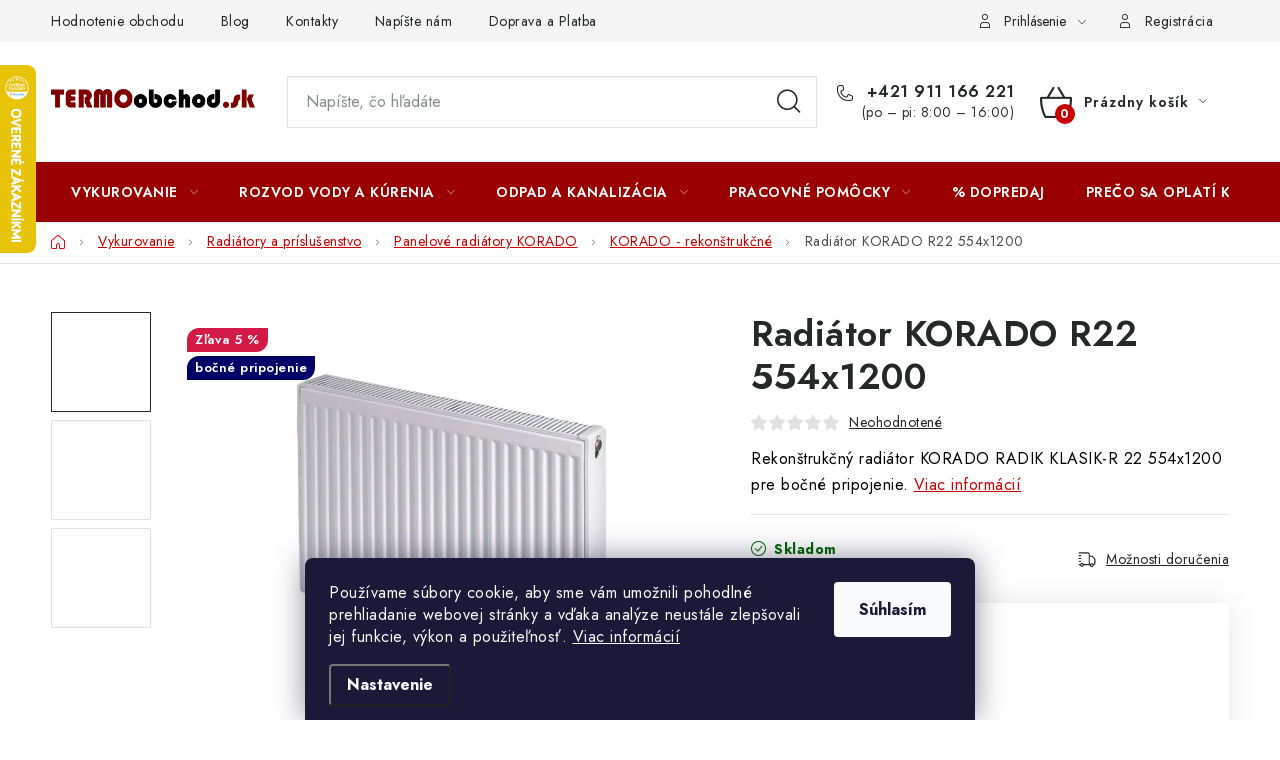

--- FILE ---
content_type: text/html; charset=utf-8
request_url: https://www.termoobchod.sk/radiator-korado-r22-554x1200/
body_size: 36622
content:
<!doctype html><html lang="sk" dir="ltr" class="header-background-light external-fonts-loaded"><head><meta charset="utf-8" /><meta name="viewport" content="width=device-width,initial-scale=1" /><title>Radiátor KORADO R22 554x1200 - TERMOobchod.sk</title><link rel="preconnect" href="https://cdn.myshoptet.com" /><link rel="dns-prefetch" href="https://cdn.myshoptet.com" /><link rel="preload" href="https://cdn.myshoptet.com/prj/dist/master/cms/libs/jquery/jquery-1.11.3.min.js" as="script" /><link href="https://cdn.myshoptet.com/prj/dist/master/cms/templates/frontend_templates/shared/css/font-face/nunito.css" rel="stylesheet"><script>
dataLayer = [];
dataLayer.push({'shoptet' : {
    "pageId": 816,
    "pageType": "productDetail",
    "currency": "EUR",
    "currencyInfo": {
        "decimalSeparator": ",",
        "exchangeRate": 1,
        "priceDecimalPlaces": 2,
        "symbol": "\u20ac",
        "symbolLeft": 1,
        "thousandSeparator": " "
    },
    "language": "sk",
    "projectId": 553011,
    "product": {
        "id": 447,
        "guid": "55796442-85f2-11ed-a350-ecf4bbd49285",
        "hasVariants": false,
        "codes": [
            {
                "code": 157
            }
        ],
        "code": "157",
        "name": "Radi\u00e1tor KORADO R22 554x1200",
        "appendix": "",
        "weight": 35.780000000000001,
        "manufacturer": "KORADO",
        "manufacturerGuid": "1EF5334E2F8E6F20AA47DA0BA3DED3EE",
        "currentCategory": "Vykurovanie | Radi\u00e1tory a pr\u00edslu\u0161enstvo | Panelov\u00e9 radi\u00e1tory KORADO | Radi\u00e1tory KORADO - rekon\u0161truk\u010dn\u00e9",
        "currentCategoryGuid": "e7d2ce5d-8158-11ed-9510-b8ca3a6063f8",
        "defaultCategory": "Vykurovanie | Radi\u00e1tory a pr\u00edslu\u0161enstvo | Panelov\u00e9 radi\u00e1tory KORADO | Radi\u00e1tory KORADO - rekon\u0161truk\u010dn\u00e9",
        "defaultCategoryGuid": "e7d2ce5d-8158-11ed-9510-b8ca3a6063f8",
        "currency": "EUR",
        "priceWithVat": 160.53999999999999
    },
    "stocks": [
        {
            "id": 1,
            "title": "TERMOobchod.sk",
            "isDeliveryPoint": 1,
            "visibleOnEshop": 1
        },
        {
            "id": "ext",
            "title": "Sklad",
            "isDeliveryPoint": 0,
            "visibleOnEshop": 1
        }
    ],
    "cartInfo": {
        "id": null,
        "freeShipping": false,
        "freeShippingFrom": null,
        "leftToFreeGift": {
            "formattedPrice": "\u20ac0",
            "priceLeft": 0
        },
        "freeGift": false,
        "leftToFreeShipping": {
            "priceLeft": null,
            "dependOnRegion": null,
            "formattedPrice": null
        },
        "discountCoupon": [],
        "getNoBillingShippingPrice": {
            "withoutVat": 0,
            "vat": 0,
            "withVat": 0
        },
        "cartItems": [],
        "taxMode": "ORDINARY"
    },
    "cart": [],
    "customer": {
        "priceRatio": 1,
        "priceListId": 1,
        "groupId": null,
        "registered": false,
        "mainAccount": false
    }
}});
dataLayer.push({'cookie_consent' : {
    "marketing": "denied",
    "analytics": "denied"
}});
document.addEventListener('DOMContentLoaded', function() {
    shoptet.consent.onAccept(function(agreements) {
        if (agreements.length == 0) {
            return;
        }
        dataLayer.push({
            'cookie_consent' : {
                'marketing' : (agreements.includes(shoptet.config.cookiesConsentOptPersonalisation)
                    ? 'granted' : 'denied'),
                'analytics': (agreements.includes(shoptet.config.cookiesConsentOptAnalytics)
                    ? 'granted' : 'denied')
            },
            'event': 'cookie_consent'
        });
    });
});
</script>

<!-- Google Tag Manager -->
<script>(function(w,d,s,l,i){w[l]=w[l]||[];w[l].push({'gtm.start':
new Date().getTime(),event:'gtm.js'});var f=d.getElementsByTagName(s)[0],
j=d.createElement(s),dl=l!='dataLayer'?'&l='+l:'';j.async=true;j.src=
'https://www.googletagmanager.com/gtm.js?id='+i+dl;f.parentNode.insertBefore(j,f);
})(window,document,'script','dataLayer','GTM-5RZWZRH');</script>
<!-- End Google Tag Manager -->

<meta property="og:type" content="website"><meta property="og:site_name" content="termoobchod.sk"><meta property="og:url" content="https://www.termoobchod.sk/radiator-korado-r22-554x1200/"><meta property="og:title" content="Radiátor KORADO R22 554x1200 - TERMOobchod.sk"><meta name="author" content="TERMOobchod.sk"><meta name="web_author" content="Shoptet.sk"><meta name="dcterms.rightsHolder" content="www.termoobchod.sk"><meta name="robots" content="index,follow"><meta property="og:image" content="https://cdn.myshoptet.com/usr/www.termoobchod.sk/user/shop/big/447_radiator-korado-typ-r22.jpg?63ab0062"><meta property="og:description" content="Radiátor KORADO R22 554x1200. Rekonštrukčný radiátor KORADO RADIK KLASIK-R 22 554x1200 pre bočné pripojenie."><meta name="description" content="Radiátor KORADO R22 554x1200. Rekonštrukčný radiátor KORADO RADIK KLASIK-R 22 554x1200 pre bočné pripojenie."><meta property="product:price:amount" content="160.54"><meta property="product:price:currency" content="EUR"><style>:root {--color-primary: #9a0000;--color-primary-h: 0;--color-primary-s: 100%;--color-primary-l: 30%;--color-primary-hover: #FFC500;--color-primary-hover-h: 46;--color-primary-hover-s: 100%;--color-primary-hover-l: 50%;--color-secondary: #cb0000;--color-secondary-h: 0;--color-secondary-s: 100%;--color-secondary-l: 40%;--color-secondary-hover: #009901;--color-secondary-hover-h: 120;--color-secondary-hover-s: 100%;--color-secondary-hover-l: 30%;--color-tertiary: #000000;--color-tertiary-h: 0;--color-tertiary-s: 0%;--color-tertiary-l: 0%;--color-tertiary-hover: #cfcfcf;--color-tertiary-hover-h: 0;--color-tertiary-hover-s: 0%;--color-tertiary-hover-l: 81%;--color-header-background: #ffffff;--template-font: "Nunito";--template-headings-font: "Nunito";--header-background-url: url("[data-uri]");--cookies-notice-background: #1A1937;--cookies-notice-color: #F8FAFB;--cookies-notice-button-hover: #f5f5f5;--cookies-notice-link-hover: #27263f;--templates-update-management-preview-mode-content: "Náhľad aktualizácií šablóny je aktívny pre váš prehliadač."}</style>
    <script>var shoptet = shoptet || {};</script>
    <script src="https://cdn.myshoptet.com/prj/dist/master/shop/dist/main-3g-header.js.27c4444ba5dd6be3416d.js"></script>
<!-- User include --><!-- service 1213(832) html code header -->
<link href="https://fonts.googleapis.com/css2?family=Jost:wght@400;600;700&display=swap" rel="stylesheet">
<link href="https://cdn.myshoptet.com/prj/dist/master/shop/dist/font-shoptet-13.css.3c47e30adfa2e9e2683b.css" rel="stylesheet">
<link type="text/css" href="https://cdn.myshoptet.com/usr/paxio.myshoptet.com/user/documents/Jupiter/style.css?v1618389" rel="stylesheet" media="all" />
<link type="text/css" href="https://cdn.myshoptet.com/usr/paxio.myshoptet.com/user/documents/Jupiter/preklady.css?v11" rel="stylesheet" media="all" />
<link href="https://cdn.myshoptet.com/usr/paxio.myshoptet.com/user/documents/Jupiter/ikony.css?v1" rel="stylesheet">
<!-- api 473(125) html code header -->

                <style>
                    #order-billing-methods .radio-wrapper[data-guid="4e2f21fa-77a7-11f0-8a0e-66a97943acd3"]:not(.cgapplepay), #order-billing-methods .radio-wrapper[data-guid="4e39104b-77a7-11f0-8a0e-66a97943acd3"]:not(.cggooglepay) {
                        display: none;
                    }
                </style>
                <script type="text/javascript">
                    document.addEventListener('DOMContentLoaded', function() {
                        if (getShoptetDataLayer('pageType') === 'billingAndShipping') {
                            
                try {
                    if (window.ApplePaySession && window.ApplePaySession.canMakePayments()) {
                        
                        if (document.querySelector('#order-billing-methods .radio-wrapper[data-guid="4e2f21fa-77a7-11f0-8a0e-66a97943acd3"]')) {
                            document.querySelector('#order-billing-methods .radio-wrapper[data-guid="4e2f21fa-77a7-11f0-8a0e-66a97943acd3"]').classList.add('cgapplepay');
                        }
                        
                    }
                } catch (err) {} 
            
                            
                const cgBaseCardPaymentMethod = {
                        type: 'CARD',
                        parameters: {
                            allowedAuthMethods: ["PAN_ONLY", "CRYPTOGRAM_3DS"],
                            allowedCardNetworks: [/*"AMEX", "DISCOVER", "INTERAC", "JCB",*/ "MASTERCARD", "VISA"]
                        }
                };
                
                function cgLoadScript(src, callback)
                {
                    var s,
                        r,
                        t;
                    r = false;
                    s = document.createElement('script');
                    s.type = 'text/javascript';
                    s.src = src;
                    s.onload = s.onreadystatechange = function() {
                        if ( !r && (!this.readyState || this.readyState == 'complete') )
                        {
                            r = true;
                            callback();
                        }
                    };
                    t = document.getElementsByTagName('script')[0];
                    t.parentNode.insertBefore(s, t);
                } 
                
                function cgGetGoogleIsReadyToPayRequest() {
                    return Object.assign(
                        {},
                        {
                            apiVersion: 2,
                            apiVersionMinor: 0
                        },
                        {
                            allowedPaymentMethods: [cgBaseCardPaymentMethod]
                        }
                    );
                }

                function onCgGooglePayLoaded() {
                    let paymentsClient = new google.payments.api.PaymentsClient({environment: 'PRODUCTION'});
                    paymentsClient.isReadyToPay(cgGetGoogleIsReadyToPayRequest()).then(function(response) {
                        if (response.result) {
                            
                        if (document.querySelector('#order-billing-methods .radio-wrapper[data-guid="4e39104b-77a7-11f0-8a0e-66a97943acd3"]')) {
                            document.querySelector('#order-billing-methods .radio-wrapper[data-guid="4e39104b-77a7-11f0-8a0e-66a97943acd3"]').classList.add('cggooglepay');
                        }
                        	 	 	 	 	 
                        }
                    })
                    .catch(function(err) {});
                }
                
                cgLoadScript('https://pay.google.com/gp/p/js/pay.js', onCgGooglePayLoaded);
            
                        }
                    });
                </script> 
                
<!-- api 1430(1045) html code header -->
<script type="text/quatro-addon-config">
{"place":{"code":"I1658"},"calc":{"productDetail":"window","cart":"window"}}
</script>

<!-- api 1556(1155) html code header -->
<script>
    var shoptetakCopyDisableSettings={"rightClick":true,"textCopy":true,"imgCopy":true,"adminDisable":false,"productsTitlesDisable":true,"categoryDisable":false,"pagesDisable":false,"urlAddressOne":"","urlAddressTwo":"","urlAddressThree":"","urlAddressFour":"","urlAddressFive":""};

    const rootCopy = document.documentElement;
</script>

<!-- service 619(267) html code header -->
<link href="https://cdn.myshoptet.com/usr/fvstudio.myshoptet.com/user/documents/addons/cartupsell.min.css?24.11.1" rel="stylesheet">
<!-- service 1430(1045) html code header -->
<link href="https://quatroapi.vub.sk/shoptet/assets/4/quatro.css" rel="stylesheet">
<script
  defer src="https://quatroapi.vub.sk/shoptet/assets/4/quatro.js" 
  data-quatro-calc-base-url="https://quatro.vub.sk/kalkulacka/"
  data-quatro-img-url="https://quatroapi.vub.sk/shoptet/assets/4/images/"
></script>

<!-- service 1539(1149) html code header -->
<link rel="stylesheet" href="https://cdn.myshoptet.com/usr/apollo.jakubtursky.sk/user/documents/assets/contact-form/main.css?v=28">
<!-- service 1556(1155) html code header -->
<link rel="stylesheet" href="https://cdn.myshoptet.com/usr/shoptet.tomashlad.eu/user/documents/extras/copy-disable/screen.css?v=7">
<!-- service 654(301) html code header -->
<!-- Prefetch Pobo Page Builder CDN  -->
<link rel="dns-prefetch" href="https://image.pobo.cz">
<link href="https://cdnjs.cloudflare.com/ajax/libs/lightgallery/2.7.2/css/lightgallery.min.css" rel="stylesheet">
<link href="https://cdnjs.cloudflare.com/ajax/libs/lightgallery/2.7.2/css/lg-thumbnail.min.css" rel="stylesheet">


<!-- © Pobo Page Builder  -->
<script>
 	  window.addEventListener("DOMContentLoaded", function () {
		  var po = document.createElement("script");
		  po.type = "text/javascript";
		  po.async = true;
		  po.dataset.url = "https://www.pobo.cz";
			po.dataset.cdn = "https://image.pobo.space";
      po.dataset.tier = "standard";
      po.fetchpriority = "high";
      po.dataset.key = btoa(window.location.host);
		  po.id = "pobo-asset-url";
      po.platform = "shoptet";
      po.synergy = false;
		  po.src = "https://image.pobo.space/assets/editor.js?v=14";

		  var s = document.getElementsByTagName("script")[0];
		  s.parentNode.insertBefore(po, s);
	  });
</script>





<!-- project html code header -->
<style>
ul.shp-tabs li[data-testid="tabDiscussion"], #productDiscussion, .shp-accordion[data-testid="tabDiscussion"] {
	display: none !important;
}
.detail-contact-form-addon .detail-contact-button.is-cus{
	align-items: center;
  padding: 0;
  background: white!important;
  pointer-events: none;
}

.detail-contact-form-addon .detail-contact-button__title {
  text-transform: none;
}

.detail-contact-form-addon .detail-contact-button.is-cus .detail-contact-button__icon{
  padding: 20px 5px 20px 5px;
}

.detail-contact-form-addon .detail-contact-button.is-free-del .detail-contact-button__icon{
  background: #d2e5d2;
}

.detail-contact-form-addon .detail-contact-button.is-cus .detail-contact-button__icon:before{
	content: '';
  width: 20px;
  height: 20px;
  background-position: center;
  background-size: contain;
  background-repeat: no-repeat;
}

.detail-contact-form-addon .detail-contact-button.is-free-del .detail-contact-button__icon:before{
	background-image: url('/user/documents/upload/icons/info-1.png');
}

.detail-contact-form-addon .detail-contact-button.is-cus .detail-contact-button__text-block{
	padding-left: 15px;
}

.detail-contact-form-addon .detail-contact-button.is-free-del .detail-contact-button__title{
	color: #000;
}

.detail-contact-form-addon .detail-contact-button.is-free-del .detail-contact-button__title strong{
	color: #009901;
  text-transform: uppercase;
}

.detail-contact-form-addon .detail-contact-button.is-free-del{
	border: 1px solid #009901;
}

.detail-contact-button.is-free-del .detail-contact-button__text{
	display: none;
}

@media (max-width: 480px){
.detail-contact-form-addon .detail-contact-button.is-free-del .detail-contact-button__title strong{
	display: block;
}
}

</style>

<style>
body {
	color: #000;
}

.filter-sections > .slider-wrapper,
.filter-section.filter-section-button,
.filter-section.filter-section-boolean,
#filters > .slider-wrapper{
	display: none!important;
}
#category-filter-hover{
	display:block;
}
</style>

<style>

.flag.flag-freeshipping {background-color: #00009b;}

</style>

<link rel="stylesheet" href="https://cdn.myshoptet.com/usr/434078.myshoptet.com/user/documents/www.termoobchod.sk/jiho/styles.css?v=1745480957">
<style>
:root {
	--ji-weekly-deal-background: #d6394a; /* pozadí bloku */
	--ji-weekly-deal-color: #fff; /* barva textu */
	--ji-weekly-deal-btn-background: #fff; /* pozadí CTA tlačítka */
	--ji-weekly-deal-btn-color: #d6394a; /* barva textu CTA tlačítka */
	--ji-weekly-deal-btn-background-hover: #d6394a; /* pozadí CTA tlačítka po najetí */
	--ji-weekly-deal-btn-color-hover: #fff; /* barva textu CTA tlačítka po najetí */
}
</style>
<!-- /User include --><link rel="shortcut icon" href="/favicon.ico" type="image/x-icon" /><link rel="canonical" href="https://www.termoobchod.sk/radiator-korado-r22-554x1200/" />    <script>
        var _hwq = _hwq || [];
        _hwq.push(['setKey', '9D8F347B04308250D485FA0F6716DABC']);
        _hwq.push(['setTopPos', '0']);
        _hwq.push(['showWidget', '21']);
        (function() {
            var ho = document.createElement('script');
            ho.src = 'https://sk.im9.cz/direct/i/gjs.php?n=wdgt&sak=9D8F347B04308250D485FA0F6716DABC';
            var s = document.getElementsByTagName('script')[0]; s.parentNode.insertBefore(ho, s);
        })();
    </script>
<script>!function(){var t={9196:function(){!function(){var t=/\[object (Boolean|Number|String|Function|Array|Date|RegExp)\]/;function r(r){return null==r?String(r):(r=t.exec(Object.prototype.toString.call(Object(r))))?r[1].toLowerCase():"object"}function n(t,r){return Object.prototype.hasOwnProperty.call(Object(t),r)}function e(t){if(!t||"object"!=r(t)||t.nodeType||t==t.window)return!1;try{if(t.constructor&&!n(t,"constructor")&&!n(t.constructor.prototype,"isPrototypeOf"))return!1}catch(t){return!1}for(var e in t);return void 0===e||n(t,e)}function o(t,r,n){this.b=t,this.f=r||function(){},this.d=!1,this.a={},this.c=[],this.e=function(t){return{set:function(r,n){u(c(r,n),t.a)},get:function(r){return t.get(r)}}}(this),i(this,t,!n);var e=t.push,o=this;t.push=function(){var r=[].slice.call(arguments,0),n=e.apply(t,r);return i(o,r),n}}function i(t,n,o){for(t.c.push.apply(t.c,n);!1===t.d&&0<t.c.length;){if("array"==r(n=t.c.shift()))t:{var i=n,a=t.a;if("string"==r(i[0])){for(var f=i[0].split("."),s=f.pop(),p=(i=i.slice(1),0);p<f.length;p++){if(void 0===a[f[p]])break t;a=a[f[p]]}try{a[s].apply(a,i)}catch(t){}}}else if("function"==typeof n)try{n.call(t.e)}catch(t){}else{if(!e(n))continue;for(var l in n)u(c(l,n[l]),t.a)}o||(t.d=!0,t.f(t.a,n),t.d=!1)}}function c(t,r){for(var n={},e=n,o=t.split("."),i=0;i<o.length-1;i++)e=e[o[i]]={};return e[o[o.length-1]]=r,n}function u(t,o){for(var i in t)if(n(t,i)){var c=t[i];"array"==r(c)?("array"==r(o[i])||(o[i]=[]),u(c,o[i])):e(c)?(e(o[i])||(o[i]={}),u(c,o[i])):o[i]=c}}window.DataLayerHelper=o,o.prototype.get=function(t){var r=this.a;t=t.split(".");for(var n=0;n<t.length;n++){if(void 0===r[t[n]])return;r=r[t[n]]}return r},o.prototype.flatten=function(){this.b.splice(0,this.b.length),this.b[0]={},u(this.a,this.b[0])}}()}},r={};function n(e){var o=r[e];if(void 0!==o)return o.exports;var i=r[e]={exports:{}};return t[e](i,i.exports,n),i.exports}n.n=function(t){var r=t&&t.__esModule?function(){return t.default}:function(){return t};return n.d(r,{a:r}),r},n.d=function(t,r){for(var e in r)n.o(r,e)&&!n.o(t,e)&&Object.defineProperty(t,e,{enumerable:!0,get:r[e]})},n.o=function(t,r){return Object.prototype.hasOwnProperty.call(t,r)},function(){"use strict";n(9196)}()}();</script>    <!-- Global site tag (gtag.js) - Google Analytics -->
    <script async src="https://www.googletagmanager.com/gtag/js?id=17691143115"></script>
    <script>
        
        window.dataLayer = window.dataLayer || [];
        function gtag(){dataLayer.push(arguments);}
        

                    console.debug('default consent data');

            gtag('consent', 'default', {"ad_storage":"denied","analytics_storage":"denied","ad_user_data":"denied","ad_personalization":"denied","wait_for_update":500});
            dataLayer.push({
                'event': 'default_consent'
            });
        
        gtag('js', new Date());

                gtag('config', 'UA-139232964-1', { 'groups': "UA" });
        
                gtag('config', 'G-L7E9QPSN32', {"groups":"GA4","send_page_view":false,"content_group":"productDetail","currency":"EUR","page_language":"sk"});
        
                gtag('config', 'AW-10946604113', {"allow_enhanced_conversions":true});
        
                gtag('config', 'AW-17691143115', {"allow_enhanced_conversions":true});
        
        
        
        
                    gtag('event', 'page_view', {"send_to":"GA4","page_language":"sk","content_group":"productDetail","currency":"EUR"});
        
                gtag('set', 'currency', 'EUR');

        gtag('event', 'view_item', {
            "send_to": "UA",
            "items": [
                {
                    "id": "157",
                    "name": "Radi\u00e1tor KORADO R22 554x1200",
                    "category": "Vykurovanie \/ Radi\u00e1tory a pr\u00edslu\u0161enstvo \/ Panelov\u00e9 radi\u00e1tory KORADO \/ Radi\u00e1tory KORADO - rekon\u0161truk\u010dn\u00e9",
                                        "brand": "KORADO",
                                                            "price": 130.52
                }
            ]
        });
        
        
        
        
        
                    gtag('event', 'view_item', {"send_to":"GA4","page_language":"sk","content_group":"productDetail","value":130.52000000000001,"currency":"EUR","items":[{"item_id":"157","item_name":"Radi\u00e1tor KORADO R22 554x1200","item_brand":"KORADO","item_category":"Vykurovanie","item_category2":"Radi\u00e1tory a pr\u00edslu\u0161enstvo","item_category3":"Panelov\u00e9 radi\u00e1tory KORADO","item_category4":"Radi\u00e1tory KORADO - rekon\u0161truk\u010dn\u00e9","price":130.52000000000001,"quantity":1,"index":0}]});
        
        
        
        
        
        
        
        document.addEventListener('DOMContentLoaded', function() {
            if (typeof shoptet.tracking !== 'undefined') {
                for (var id in shoptet.tracking.bannersList) {
                    gtag('event', 'view_promotion', {
                        "send_to": "UA",
                        "promotions": [
                            {
                                "id": shoptet.tracking.bannersList[id].id,
                                "name": shoptet.tracking.bannersList[id].name,
                                "position": shoptet.tracking.bannersList[id].position
                            }
                        ]
                    });
                }
            }

            shoptet.consent.onAccept(function(agreements) {
                if (agreements.length !== 0) {
                    console.debug('gtag consent accept');
                    var gtagConsentPayload =  {
                        'ad_storage': agreements.includes(shoptet.config.cookiesConsentOptPersonalisation)
                            ? 'granted' : 'denied',
                        'analytics_storage': agreements.includes(shoptet.config.cookiesConsentOptAnalytics)
                            ? 'granted' : 'denied',
                                                                                                'ad_user_data': agreements.includes(shoptet.config.cookiesConsentOptPersonalisation)
                            ? 'granted' : 'denied',
                        'ad_personalization': agreements.includes(shoptet.config.cookiesConsentOptPersonalisation)
                            ? 'granted' : 'denied',
                        };
                    console.debug('update consent data', gtagConsentPayload);
                    gtag('consent', 'update', gtagConsentPayload);
                    dataLayer.push(
                        { 'event': 'update_consent' }
                    );
                }
            });
        });
    </script>
<script>
    (function(t, r, a, c, k, i, n, g) { t['ROIDataObject'] = k;
    t[k]=t[k]||function(){ (t[k].q=t[k].q||[]).push(arguments) },t[k].c=i;n=r.createElement(a),
    g=r.getElementsByTagName(a)[0];n.async=1;n.src=c;g.parentNode.insertBefore(n,g)
    })(window, document, 'script', '//www.heureka.sk/ocm/sdk.js?source=shoptet&version=2&page=product_detail', 'heureka', 'sk');

    heureka('set_user_consent', 0);
</script>
</head><body class="desktop id-816 in-radiatory-korado-rekonstrukcne template-13 type-product type-detail one-column-body columns-mobile-2 columns-4 blank-mode blank-mode-css smart-labels-active ums_forms_redesign--off ums_a11y_category_page--on ums_discussion_rating_forms--off ums_flags_display_unification--on ums_a11y_login--on mobile-header-version-1">
        <div id="fb-root"></div>
        <script>
            window.fbAsyncInit = function() {
                FB.init({
                    autoLogAppEvents : true,
                    xfbml            : true,
                    version          : 'v24.0'
                });
            };
        </script>
        <script async defer crossorigin="anonymous" src="https://connect.facebook.net/sk_SK/sdk.js#xfbml=1&version=v24.0"></script>
<!-- Google Tag Manager (noscript) -->
<noscript><iframe src="https://www.googletagmanager.com/ns.html?id=GTM-5RZWZRH"
height="0" width="0" style="display:none;visibility:hidden"></iframe></noscript>
<!-- End Google Tag Manager (noscript) -->

    <div class="siteCookies siteCookies--bottom siteCookies--dark js-siteCookies" role="dialog" data-testid="cookiesPopup" data-nosnippet>
        <div class="siteCookies__form">
            <div class="siteCookies__content">
                <div class="siteCookies__text">
                    Používame súbory cookie, aby sme vám umožnili pohodlné prehliadanie webovej stránky a vďaka analýze neustále zlepšovali jej funkcie, výkon a použiteľnosť. <a href="/podmienky-ochrany-osobnych-udajov/" target="_blank" rel="noopener noreferrer">Viac informácií</a>
                </div>
                <p class="siteCookies__links">
                    <button class="siteCookies__link js-cookies-settings" aria-label="Nastavenia cookies" data-testid="cookiesSettings">Nastavenie</button>
                </p>
            </div>
            <div class="siteCookies__buttonWrap">
                                <button class="siteCookies__button js-cookiesConsentSubmit" value="all" aria-label="Prijať cookies" data-testid="buttonCookiesAccept">Súhlasím</button>
            </div>
        </div>
        <script>
            document.addEventListener("DOMContentLoaded", () => {
                const siteCookies = document.querySelector('.js-siteCookies');
                document.addEventListener("scroll", shoptet.common.throttle(() => {
                    const st = document.documentElement.scrollTop;
                    if (st > 1) {
                        siteCookies.classList.add('siteCookies--scrolled');
                    } else {
                        siteCookies.classList.remove('siteCookies--scrolled');
                    }
                }, 100));
            });
        </script>
    </div>
<a href="#content" class="skip-link sr-only">Prejsť na obsah</a><div class="overall-wrapper"><div class="user-action"><div class="container">
    <div class="user-action-in">
                    <div id="login" class="user-action-login popup-widget login-widget" role="dialog" aria-labelledby="loginHeading">
        <div class="popup-widget-inner">
                            <h2 id="loginHeading">Prihlásenie k vášmu účtu</h2><div id="customerLogin"><form action="/action/Customer/Login/" method="post" id="formLoginIncluded" class="csrf-enabled formLogin" data-testid="formLogin"><input type="hidden" name="referer" value="" /><div class="form-group"><div class="input-wrapper email js-validated-element-wrapper no-label"><input type="email" name="email" class="form-control" autofocus placeholder="E-mailová adresa (napr. jan@novak.sk)" data-testid="inputEmail" autocomplete="email" required /></div></div><div class="form-group"><div class="input-wrapper password js-validated-element-wrapper no-label"><input type="password" name="password" class="form-control" placeholder="Heslo" data-testid="inputPassword" autocomplete="current-password" required /><span class="no-display">Nemôžete vyplniť toto pole</span><input type="text" name="surname" value="" class="no-display" /></div></div><div class="form-group"><div class="login-wrapper"><button type="submit" class="btn btn-secondary btn-text btn-login" data-testid="buttonSubmit">Prihlásiť sa</button><div class="password-helper"><a href="/registracia/" data-testid="signup" rel="nofollow">Nová registrácia</a><a href="/klient/zabudnute-heslo/" rel="nofollow">Zabudnuté heslo</a></div></div></div></form>
</div>                    </div>
    </div>

                <div id="cart-widget" class="user-action-cart popup-widget cart-widget loader-wrapper" data-testid="popupCartWidget" role="dialog" aria-hidden="true">
            <div class="popup-widget-inner cart-widget-inner place-cart-here">
                <div class="loader-overlay">
                    <div class="loader"></div>
                </div>
            </div>
        </div>
    </div>
</div>
</div><div class="top-navigation-bar" data-testid="topNavigationBar">

    <div class="container">

                            <div class="top-navigation-menu">
                <ul class="top-navigation-bar-menu">
                                            <li class="top-navigation-menu-item--51">
                            <a href="/hodnotenie-obchodu/" title="Hodnotenie obchodu">Hodnotenie obchodu</a>
                        </li>
                                            <li class="top-navigation-menu-item-1263">
                            <a href="/blog/" title="Blog" target="blank">Blog</a>
                        </li>
                                            <li class="top-navigation-menu-item-29">
                            <a href="/kontakty/" title="Kontakty">Kontakty</a>
                        </li>
                                            <li class="top-navigation-menu-item--6">
                            <a href="/napiste-nam/" title="Napíšte nám">Napíšte nám</a>
                        </li>
                                            <li class="top-navigation-menu-item-1479">
                            <a href="/doprava-a-platba/" title="Doprava a Platba">Doprava a Platba</a>
                        </li>
                                    </ul>
                <div class="top-navigation-menu-trigger">Viac</div>
                <ul class="top-navigation-bar-menu-helper"></ul>
            </div>
        
        <div class="top-navigation-tools">
                        <button class="top-nav-button top-nav-button-login toggle-window" type="button" data-target="login" aria-haspopup="dialog" aria-controls="login" aria-expanded="false" data-testid="signin"><span>Prihlásenie</span></button>
    <a href="/registracia/" class="top-nav-button top-nav-button-register" data-testid="headerSignup">Registrácia</a>
        </div>

    </div>

</div>
<header id="header">
        <div class="header-top">
            <div class="container navigation-wrapper header-top-wrapper">
                <div class="site-name"><a href="/" data-testid="linkWebsiteLogo"><img src="https://cdn.myshoptet.com/usr/www.termoobchod.sk/user/logos/termoobchod__logo__oficial.png" alt="TERMOobchod.sk" fetchpriority="low" /></a></div>                <div class="search" itemscope itemtype="https://schema.org/WebSite">
                    <meta itemprop="headline" content="Radiátory KORADO - rekonštrukčné"/><meta itemprop="url" content="https://www.termoobchod.sk"/><meta itemprop="text" content="Radiátor KORADO R22 554x1200. Rekonštrukčný radiátor KORADO RADIK KLASIK-R 22 554x1200 pre bočné pripojenie."/>                    <form action="/action/ProductSearch/prepareString/" method="post"
    id="formSearchForm" class="search-form compact-form js-search-main"
    itemprop="potentialAction" itemscope itemtype="https://schema.org/SearchAction" data-testid="searchForm">
    <fieldset>
        <meta itemprop="target"
            content="https://www.termoobchod.sk/vyhladavanie/?string={string}"/>
        <input type="hidden" name="language" value="sk"/>
        
            
    <span class="search-input-icon" aria-hidden="true"></span>

<input
    type="search"
    name="string"
        class="query-input form-control search-input js-search-input"
    placeholder="Napíšte, čo hľadáte"
    autocomplete="off"
    required
    itemprop="query-input"
    aria-label="Vyhľadávanie"
    data-testid="searchInput"
>
            <button type="submit" class="btn btn-default search-button" data-testid="searchBtn">Hľadať</button>
        
    </fieldset>
</form>
                </div>
                <div class="navigation-buttons">
                    <a href="#" class="toggle-window" data-target="search" data-testid="linkSearchIcon"><span class="sr-only">Hľadať</span></a>
                        
    <a href="/kosik/" class="btn btn-icon toggle-window cart-count" data-target="cart" data-hover="true" data-redirect="true" data-testid="headerCart" rel="nofollow" aria-haspopup="dialog" aria-expanded="false" aria-controls="cart-widget">
        
                <span class="sr-only">Nákupný košík</span>
        
            <span class="cart-price visible-lg-inline-block" data-testid="headerCartPrice">
                                    Prázdny košík                            </span>
        
    
            </a>
                    <a href="#" class="toggle-window" data-target="navigation" data-testid="hamburgerMenu"></a>
                </div>
            </div>
        </div>
        <div class="header-bottom">
            <div class="container navigation-wrapper header-bottom-wrapper js-navigation-container">
                <nav id="navigation" aria-label="Hlavné menu" data-collapsible="true"><div class="navigation-in menu"><ul class="menu-level-1" role="menubar" data-testid="headerMenuItems"><li class="menu-item-714 ext" role="none"><a href="/vykurovanie/" data-testid="headerMenuItem" role="menuitem" aria-haspopup="true" aria-expanded="false"><b>Vykurovanie</b><span class="submenu-arrow"></span></a><ul class="menu-level-2" aria-label="Vykurovanie" tabindex="-1" role="menu"><li class="menu-item-738 has-third-level" role="none"><a href="/kotly/" class="menu-image" data-testid="headerMenuItem" tabindex="-1" aria-hidden="true"><img src="data:image/svg+xml,%3Csvg%20width%3D%22140%22%20height%3D%22100%22%20xmlns%3D%22http%3A%2F%2Fwww.w3.org%2F2000%2Fsvg%22%3E%3C%2Fsvg%3E" alt="" aria-hidden="true" width="140" height="100"  data-src="https://cdn.myshoptet.com/usr/www.termoobchod.sk/user/categories/thumb/kotly.jpg" fetchpriority="low" /></a><div><a href="/kotly/" data-testid="headerMenuItem" role="menuitem"><span>Kotly</span></a>
                                                    <ul class="menu-level-3" role="menu">
                                                                    <li class="menu-item-1311" role="none">
                                        <a href="/kondenzacne-kotly-atag/" data-testid="headerMenuItem" role="menuitem">
                                            Kondenzačné kotly ATAG</a>,                                    </li>
                                                                    <li class="menu-item-1332" role="none">
                                        <a href="/kondenzacne-kotly-viessmann/" data-testid="headerMenuItem" role="menuitem">
                                            Kondenzačné kotly Viessmann</a>,                                    </li>
                                                                    <li class="menu-item-1320" role="none">
                                        <a href="/elektricke-kotly-protherm/" data-testid="headerMenuItem" role="menuitem">
                                            Elektrické kotly Protherm</a>                                    </li>
                                                            </ul>
                        </div></li><li class="menu-item-735 has-third-level" role="none"><a href="/radiatory-a-prislusenstvo/" class="menu-image" data-testid="headerMenuItem" tabindex="-1" aria-hidden="true"><img src="data:image/svg+xml,%3Csvg%20width%3D%22140%22%20height%3D%22100%22%20xmlns%3D%22http%3A%2F%2Fwww.w3.org%2F2000%2Fsvg%22%3E%3C%2Fsvg%3E" alt="" aria-hidden="true" width="140" height="100"  data-src="https://cdn.myshoptet.com/usr/www.termoobchod.sk/user/categories/thumb/radiator-korado-typ-k22-2.jpg" fetchpriority="low" /></a><div><a href="/radiatory-a-prislusenstvo/" data-testid="headerMenuItem" role="menuitem"><span>Radiátory a príslušenstvo</span></a>
                                                    <ul class="menu-level-3" role="menu">
                                                                    <li class="menu-item-798" role="none">
                                        <a href="/panelove-radiatory-korado/" data-testid="headerMenuItem" role="menuitem">
                                            Panelové radiátory KORADO</a>,                                    </li>
                                                                    <li class="menu-item-1789" role="none">
                                        <a href="/panelove-radiatory-protherm/" data-testid="headerMenuItem" role="menuitem">
                                            Panelové radiátory Protherm</a>,                                    </li>
                                                                    <li class="menu-item-1487" role="none">
                                        <a href="/panelove-radiatory-viessmann/" data-testid="headerMenuItem" role="menuitem">
                                            Panelové radiátory VIESSMANN</a>,                                    </li>
                                                                    <li class="menu-item-804" role="none">
                                        <a href="/kupelnove-rebrikove-radiatory/" data-testid="headerMenuItem" role="menuitem">
                                            Kúpeľňové rebríkové radiátory</a>,                                    </li>
                                                                    <li class="menu-item-807" role="none">
                                        <a href="/prislusenstvo-k-radiatorom/" data-testid="headerMenuItem" role="menuitem">
                                            Príslušenstvo k radiátorom</a>,                                    </li>
                                                                    <li class="menu-item-1443" role="none">
                                        <a href="/ostatne-prislusenstvo-pre-radiatory/" data-testid="headerMenuItem" role="menuitem">
                                            Ostatné príslušenstvo pre radiátory</a>,                                    </li>
                                                                    <li class="menu-item-1490" role="none">
                                        <a href="/drziaky-k-radiatorom-2/" data-testid="headerMenuItem" role="menuitem">
                                            Držiaky k radiátorom</a>                                    </li>
                                                            </ul>
                        </div></li><li class="menu-item-732 has-third-level" role="none"><a href="/podlahove-kurenie/" class="menu-image" data-testid="headerMenuItem" tabindex="-1" aria-hidden="true"><img src="data:image/svg+xml,%3Csvg%20width%3D%22140%22%20height%3D%22100%22%20xmlns%3D%22http%3A%2F%2Fwww.w3.org%2F2000%2Fsvg%22%3E%3C%2Fsvg%3E" alt="" aria-hidden="true" width="140" height="100"  data-src="https://cdn.myshoptet.com/usr/www.termoobchod.sk/user/categories/thumb/podlahov___k__renie.jpg" fetchpriority="low" /></a><div><a href="/podlahove-kurenie/" data-testid="headerMenuItem" role="menuitem"><span>Podlahové kúrenie</span></a>
                                                    <ul class="menu-level-3" role="menu">
                                                                    <li class="menu-item-1197" role="none">
                                        <a href="/rury-pre-podlahove-kurenie/" data-testid="headerMenuItem" role="menuitem">
                                            Rúry pre podlahové kúrenie</a>,                                    </li>
                                                                    <li class="menu-item-1182" role="none">
                                        <a href="/rozdelovace-na-podlahove-kurenie/" data-testid="headerMenuItem" role="menuitem">
                                            Rozdeľovače na podlahové kúrenie</a>,                                    </li>
                                                                    <li class="menu-item-1203" role="none">
                                        <a href="/skrinky-k-rozdelovacom/" data-testid="headerMenuItem" role="menuitem">
                                            Skrinky k rozdeľovačom</a>,                                    </li>
                                                                    <li class="menu-item-1185" role="none">
                                        <a href="/prislusenstvo-k-rozdelovacom/" data-testid="headerMenuItem" role="menuitem">
                                            Príslušenstvo k rozdeľovačom</a>,                                    </li>
                                                                    <li class="menu-item-1194" role="none">
                                        <a href="/folie/" data-testid="headerMenuItem" role="menuitem">
                                            Fólie</a>,                                    </li>
                                                                    <li class="menu-item-1566" role="none">
                                        <a href="/systemove-dosky-na-podlahove-kurenie/" data-testid="headerMenuItem" role="menuitem">
                                            Systémové dosky na podlahové kúrenie</a>,                                    </li>
                                                                    <li class="menu-item-1191" role="none">
                                        <a href="/podlahove-prichytky/" data-testid="headerMenuItem" role="menuitem">
                                            Podlahové príchytky</a>,                                    </li>
                                                                    <li class="menu-item-1215" role="none">
                                        <a href="/dilatacne-pasy/" data-testid="headerMenuItem" role="menuitem">
                                            Dilatačné pásy</a>,                                    </li>
                                                                    <li class="menu-item-1503" role="none">
                                        <a href="/chranicky-na-rury/" data-testid="headerMenuItem" role="menuitem">
                                            Chráničky na rúry</a>                                    </li>
                                                            </ul>
                        </div></li><li class="menu-item-1481" role="none"><a href="/chemia-pre-kurenie/" class="menu-image" data-testid="headerMenuItem" tabindex="-1" aria-hidden="true"><img src="data:image/svg+xml,%3Csvg%20width%3D%22140%22%20height%3D%22100%22%20xmlns%3D%22http%3A%2F%2Fwww.w3.org%2F2000%2Fsvg%22%3E%3C%2Fsvg%3E" alt="" aria-hidden="true" width="140" height="100"  data-src="https://cdn.myshoptet.com/usr/www.termoobchod.sk/user/categories/thumb/ch__mia_pre_k__renie.jpg" fetchpriority="low" /></a><div><a href="/chemia-pre-kurenie/" data-testid="headerMenuItem" role="menuitem"><span>Chémia pre kúrenie</span></a>
                        </div></li></ul></li>
<li class="menu-item-674 ext" role="none"><a href="/rozvod-vody-a-kurenia/" data-testid="headerMenuItem" role="menuitem" aria-haspopup="true" aria-expanded="false"><b>Rozvod vody a kúrenia</b><span class="submenu-arrow"></span></a><ul class="menu-level-2" aria-label="Rozvod vody a kúrenia" tabindex="-1" role="menu"><li class="menu-item-750 has-third-level" role="none"><a href="/tvarovky-a-trubky/" class="menu-image" data-testid="headerMenuItem" tabindex="-1" aria-hidden="true"><img src="data:image/svg+xml,%3Csvg%20width%3D%22140%22%20height%3D%22100%22%20xmlns%3D%22http%3A%2F%2Fwww.w3.org%2F2000%2Fsvg%22%3E%3C%2Fsvg%3E" alt="" aria-hidden="true" width="140" height="100"  data-src="https://cdn.myshoptet.com/usr/www.termoobchod.sk/user/categories/thumb/tvarovky_a_trubky.jpg" fetchpriority="low" /></a><div><a href="/tvarovky-a-trubky/" data-testid="headerMenuItem" role="menuitem"><span>Tvarovky a trúbky</span></a>
                                                    <ul class="menu-level-3" role="menu">
                                                                    <li class="menu-item-894" role="none">
                                        <a href="/plastohlinik/" data-testid="headerMenuItem" role="menuitem">
                                            Plastohliník</a>,                                    </li>
                                                                    <li class="menu-item-909" role="none">
                                        <a href="/ppr-tvarovky--ppr-rury/" data-testid="headerMenuItem" role="menuitem">
                                            PPR tvarovky, PPR rúry</a>,                                    </li>
                                                                    <li class="menu-item-906" role="none">
                                        <a href="/mosadzne-tvarovky/" data-testid="headerMenuItem" role="menuitem">
                                            Mosadzné tvarovky</a>,                                    </li>
                                                                    <li class="menu-item-912" role="none">
                                        <a href="/pe-tvarovky/" data-testid="headerMenuItem" role="menuitem">
                                            PE tvarovky na LDPE</a>                                    </li>
                                                            </ul>
                        </div></li><li class="menu-item-753 has-third-level" role="none"><a href="/gulove-ventily-a-kohuty/" class="menu-image" data-testid="headerMenuItem" tabindex="-1" aria-hidden="true"><img src="data:image/svg+xml,%3Csvg%20width%3D%22140%22%20height%3D%22100%22%20xmlns%3D%22http%3A%2F%2Fwww.w3.org%2F2000%2Fsvg%22%3E%3C%2Fsvg%3E" alt="" aria-hidden="true" width="140" height="100"  data-src="https://cdn.myshoptet.com/usr/www.termoobchod.sk/user/categories/thumb/gu__ov___ventily_(1).jpg" fetchpriority="low" /></a><div><a href="/gulove-ventily-a-kohuty/" data-testid="headerMenuItem" role="menuitem"><span>Guľové ventily a kohúty</span></a>
                                                    <ul class="menu-level-3" role="menu">
                                                                    <li class="menu-item-1119" role="none">
                                        <a href="/gulove-ventily-na-vodu-a-kurenie/" data-testid="headerMenuItem" role="menuitem">
                                            Guľové ventily na vodu a kúrenie</a>,                                    </li>
                                                                    <li class="menu-item-1131" role="none">
                                        <a href="/zahradne-vytokove-ventily/" data-testid="headerMenuItem" role="menuitem">
                                            Záhradné výtokové ventily</a>,                                    </li>
                                                                    <li class="menu-item-1137" role="none">
                                        <a href="/rohove-ventily/" data-testid="headerMenuItem" role="menuitem">
                                            Rohové ventily</a>                                    </li>
                                                            </ul>
                        </div></li><li class="menu-item-756 has-third-level" role="none"><a href="/armatury-a-meranie/" class="menu-image" data-testid="headerMenuItem" tabindex="-1" aria-hidden="true"><img src="data:image/svg+xml,%3Csvg%20width%3D%22140%22%20height%3D%22100%22%20xmlns%3D%22http%3A%2F%2Fwww.w3.org%2F2000%2Fsvg%22%3E%3C%2Fsvg%3E" alt="" aria-hidden="true" width="140" height="100"  data-src="https://cdn.myshoptet.com/usr/www.termoobchod.sk/user/categories/thumb/armat__ry.jpg" fetchpriority="low" /></a><div><a href="/armatury-a-meranie/" data-testid="headerMenuItem" role="menuitem"><span>Armatúry a meranie</span></a>
                                                    <ul class="menu-level-3" role="menu">
                                                                    <li class="menu-item-1152" role="none">
                                        <a href="/mosadzne-filtre/" data-testid="headerMenuItem" role="menuitem">
                                            Mosadzné filtre</a>,                                    </li>
                                                                    <li class="menu-item-1155" role="none">
                                        <a href="/spatne-klapky/" data-testid="headerMenuItem" role="menuitem">
                                            Spätné klapky</a>,                                    </li>
                                                                    <li class="menu-item-1161" role="none">
                                        <a href="/odvzdusnovacie-ventily/" data-testid="headerMenuItem" role="menuitem">
                                            Odvzdušňovacie ventily</a>,                                    </li>
                                                                    <li class="menu-item-1239" role="none">
                                        <a href="/poistne-ventily/" data-testid="headerMenuItem" role="menuitem">
                                            Poistné ventily</a>,                                    </li>
                                                                    <li class="menu-item-1233" role="none">
                                        <a href="/manometre/" data-testid="headerMenuItem" role="menuitem">
                                            Manometre</a>,                                    </li>
                                                                    <li class="menu-item-1236" role="none">
                                        <a href="/teplomery/" data-testid="headerMenuItem" role="menuitem">
                                            Teplomery</a>,                                    </li>
                                                                    <li class="menu-item-1257" role="none">
                                        <a href="/redukcne-ventily/" data-testid="headerMenuItem" role="menuitem">
                                            Redukčné ventily</a>,                                    </li>
                                                                    <li class="menu-item-1251" role="none">
                                        <a href="/vodomery/" data-testid="headerMenuItem" role="menuitem">
                                            Vodomery</a>                                    </li>
                                                            </ul>
                        </div></li><li class="menu-item-1623" role="none"><a href="/rozdelovace-na-vodu/" class="menu-image" data-testid="headerMenuItem" tabindex="-1" aria-hidden="true"><img src="data:image/svg+xml,%3Csvg%20width%3D%22140%22%20height%3D%22100%22%20xmlns%3D%22http%3A%2F%2Fwww.w3.org%2F2000%2Fsvg%22%3E%3C%2Fsvg%3E" alt="" aria-hidden="true" width="140" height="100"  data-src="https://cdn.myshoptet.com/usr/www.termoobchod.sk/user/categories/thumb/rozde__ova__e_na_pitn___vodu.jpg" fetchpriority="low" /></a><div><a href="/rozdelovace-na-vodu/" data-testid="headerMenuItem" role="menuitem"><span>Rozdeľovače na vodu</span></a>
                        </div></li><li class="menu-item-759 has-third-level" role="none"><a href="/filtre-a-uprava-vody/" class="menu-image" data-testid="headerMenuItem" tabindex="-1" aria-hidden="true"><img src="data:image/svg+xml,%3Csvg%20width%3D%22140%22%20height%3D%22100%22%20xmlns%3D%22http%3A%2F%2Fwww.w3.org%2F2000%2Fsvg%22%3E%3C%2Fsvg%3E" alt="" aria-hidden="true" width="140" height="100"  data-src="https://cdn.myshoptet.com/usr/www.termoobchod.sk/user/categories/thumb/filtre_na_vodu_original.jpg" fetchpriority="low" /></a><div><a href="/filtre-a-uprava-vody/" data-testid="headerMenuItem" role="menuitem"><span>Filtre a úprava vody</span></a>
                                                    <ul class="menu-level-3" role="menu">
                                                                    <li class="menu-item-1786" role="none">
                                        <a href="/zmakcovace-vody/" data-testid="headerMenuItem" role="menuitem">
                                            Zmäkčovače vody</a>,                                    </li>
                                                                    <li class="menu-item-1795" role="none">
                                        <a href="/reverzna-osmoza/" data-testid="headerMenuItem" role="menuitem">
                                            Reverzná osmóza</a>,                                    </li>
                                                                    <li class="menu-item-1461" role="none">
                                        <a href="/filtre-na-vodu/" data-testid="headerMenuItem" role="menuitem">
                                            Filtre na vodu - nádoby</a>,                                    </li>
                                                                    <li class="menu-item-1458" role="none">
                                        <a href="/filtracne-vlozky/" data-testid="headerMenuItem" role="menuitem">
                                            Filtračné vložky vinuté a penové</a>,                                    </li>
                                                                    <li class="menu-item-1780" role="none">
                                        <a href="/filtracne-naplne/" data-testid="headerMenuItem" role="menuitem">
                                            Filtračné náplne</a>,                                    </li>
                                                                    <li class="menu-item-1783" role="none">
                                        <a href="/testovacie-sady-na-vodu/" data-testid="headerMenuItem" role="menuitem">
                                            Testovacie sady na vodu</a>                                    </li>
                                                            </ul>
                        </div></li><li class="menu-item-1275" role="none"><a href="/magneticke-filtre-a-separatory/" class="menu-image" data-testid="headerMenuItem" tabindex="-1" aria-hidden="true"><img src="data:image/svg+xml,%3Csvg%20width%3D%22140%22%20height%3D%22100%22%20xmlns%3D%22http%3A%2F%2Fwww.w3.org%2F2000%2Fsvg%22%3E%3C%2Fsvg%3E" alt="" aria-hidden="true" width="140" height="100"  data-src="https://cdn.myshoptet.com/usr/www.termoobchod.sk/user/categories/thumb/magnetick___a_separ__tory.jpg" fetchpriority="low" /></a><div><a href="/magneticke-filtre-a-separatory/" data-testid="headerMenuItem" role="menuitem"><span>Magnetické filtre a separátory</span></a>
                        </div></li><li class="menu-item-1176" role="none"><a href="/tesniace-nite-a-vlakna/" class="menu-image" data-testid="headerMenuItem" tabindex="-1" aria-hidden="true"><img src="data:image/svg+xml,%3Csvg%20width%3D%22140%22%20height%3D%22100%22%20xmlns%3D%22http%3A%2F%2Fwww.w3.org%2F2000%2Fsvg%22%3E%3C%2Fsvg%3E" alt="" aria-hidden="true" width="140" height="100"  data-src="https://cdn.myshoptet.com/usr/www.termoobchod.sk/user/categories/thumb/teflonova-nit-tangit-uni-lock-160m-20m.jpg" fetchpriority="low" /></a><div><a href="/tesniace-nite-a-vlakna/" data-testid="headerMenuItem" role="menuitem"><span>Tesniace nite a vlákna</span></a>
                        </div></li><li class="menu-item-1500" role="none"><a href="/izolacie-na-potrubie/" class="menu-image" data-testid="headerMenuItem" tabindex="-1" aria-hidden="true"><img src="data:image/svg+xml,%3Csvg%20width%3D%22140%22%20height%3D%22100%22%20xmlns%3D%22http%3A%2F%2Fwww.w3.org%2F2000%2Fsvg%22%3E%3C%2Fsvg%3E" alt="" aria-hidden="true" width="140" height="100"  data-src="https://cdn.myshoptet.com/usr/www.termoobchod.sk/user/categories/thumb/izolacia_na_potrube.jpg" fetchpriority="low" /></a><div><a href="/izolacie-na-potrubie/" data-testid="headerMenuItem" role="menuitem"><span>Izolácie na potrubie</span></a>
                        </div></li><li class="menu-item-1578" role="none"><a href="/prislusenstvo-k-ibc-nadrziam/" class="menu-image" data-testid="headerMenuItem" tabindex="-1" aria-hidden="true"><img src="data:image/svg+xml,%3Csvg%20width%3D%22140%22%20height%3D%22100%22%20xmlns%3D%22http%3A%2F%2Fwww.w3.org%2F2000%2Fsvg%22%3E%3C%2Fsvg%3E" alt="" aria-hidden="true" width="140" height="100"  data-src="https://cdn.myshoptet.com/usr/www.termoobchod.sk/user/categories/thumb/ibc-sortiment.jpg" fetchpriority="low" /></a><div><a href="/prislusenstvo-k-ibc-nadrziam/" data-testid="headerMenuItem" role="menuitem"><span>IBC sortiment</span></a>
                        </div></li><li class="menu-item-1727" role="none"><a href="/expanzne-nadoby/" class="menu-image" data-testid="headerMenuItem" tabindex="-1" aria-hidden="true"><img src="data:image/svg+xml,%3Csvg%20width%3D%22140%22%20height%3D%22100%22%20xmlns%3D%22http%3A%2F%2Fwww.w3.org%2F2000%2Fsvg%22%3E%3C%2Fsvg%3E" alt="" aria-hidden="true" width="140" height="100"  data-src="https://cdn.myshoptet.com/usr/www.termoobchod.sk/user/categories/thumb/expanzn___n__doby__termoobchod.jpg" fetchpriority="low" /></a><div><a href="/expanzne-nadoby/" data-testid="headerMenuItem" role="menuitem"><span>Expanzné nádoby</span></a>
                        </div></li></ul></li>
<li class="menu-item-717 ext" role="none"><a href="/odpad-a-kanalizacia/" data-testid="headerMenuItem" role="menuitem" aria-haspopup="true" aria-expanded="false"><b>Odpad a kanalizácia</b><span class="submenu-arrow"></span></a><ul class="menu-level-2" aria-label="Odpad a kanalizácia" tabindex="-1" role="menu"><li class="menu-item-771 has-third-level" role="none"><a href="/ht-vnutorny-odpad/" class="menu-image" data-testid="headerMenuItem" tabindex="-1" aria-hidden="true"><img src="data:image/svg+xml,%3Csvg%20width%3D%22140%22%20height%3D%22100%22%20xmlns%3D%22http%3A%2F%2Fwww.w3.org%2F2000%2Fsvg%22%3E%3C%2Fsvg%3E" alt="" aria-hidden="true" width="140" height="100"  data-src="https://cdn.myshoptet.com/usr/www.termoobchod.sk/user/categories/thumb/ht_vn__torn___odpad.jpg" fetchpriority="low" /></a><div><a href="/ht-vnutorny-odpad/" data-testid="headerMenuItem" role="menuitem"><span>HT vnútorný odpad</span></a>
                                                    <ul class="menu-level-3" role="menu">
                                                                    <li class="menu-item-1335" role="none">
                                        <a href="/ht-odpadove-rury/" data-testid="headerMenuItem" role="menuitem">
                                            HT odpadové rúry</a>,                                    </li>
                                                                    <li class="menu-item-1353" role="none">
                                        <a href="/ht-kolena/" data-testid="headerMenuItem" role="menuitem">
                                            HT kolená</a>,                                    </li>
                                                                    <li class="menu-item-1371" role="none">
                                        <a href="/ht-odbocky/" data-testid="headerMenuItem" role="menuitem">
                                            HT odbočky</a>,                                    </li>
                                                                    <li class="menu-item-1389" role="none">
                                        <a href="/ht-redukcie/" data-testid="headerMenuItem" role="menuitem">
                                            HT redukcie</a>,                                    </li>
                                                                    <li class="menu-item-1392" role="none">
                                        <a href="/ht-presuvky/" data-testid="headerMenuItem" role="menuitem">
                                            HT presuvky</a>,                                    </li>
                                                                    <li class="menu-item-1395" role="none">
                                        <a href="/ht-cistiace-kusy/" data-testid="headerMenuItem" role="menuitem">
                                            HT čistiace kusy</a>,                                    </li>
                                                                    <li class="menu-item-1398" role="none">
                                        <a href="/ht-zatky/" data-testid="headerMenuItem" role="menuitem">
                                            HT zátky</a>                                    </li>
                                                            </ul>
                        </div></li><li class="menu-item-777 has-third-level" role="none"><a href="/sifony/" class="menu-image" data-testid="headerMenuItem" tabindex="-1" aria-hidden="true"><img src="data:image/svg+xml,%3Csvg%20width%3D%22140%22%20height%3D%22100%22%20xmlns%3D%22http%3A%2F%2Fwww.w3.org%2F2000%2Fsvg%22%3E%3C%2Fsvg%3E" alt="" aria-hidden="true" width="140" height="100"  data-src="https://cdn.myshoptet.com/usr/www.termoobchod.sk/user/categories/thumb/sif__ny.png" fetchpriority="low" /></a><div><a href="/sifony/" data-testid="headerMenuItem" role="menuitem"><span>Sifóny</span></a>
                                                    <ul class="menu-level-3" role="menu">
                                                                    <li class="menu-item-1404" role="none">
                                        <a href="/umyvadlove-sifony/" data-testid="headerMenuItem" role="menuitem">
                                            Umývadlové sifóny</a>,                                    </li>
                                                                    <li class="menu-item-1407" role="none">
                                        <a href="/drezove-sifony/" data-testid="headerMenuItem" role="menuitem">
                                            Drezové sifóny</a>,                                    </li>
                                                                    <li class="menu-item-1410" role="none">
                                        <a href="/prackove-sifony/" data-testid="headerMenuItem" role="menuitem">
                                            Práčkové sifóny</a>                                    </li>
                                                            </ul>
                        </div></li><li class="menu-item-780" role="none"><a href="/podlahove-zlaby/" class="menu-image" data-testid="headerMenuItem" tabindex="-1" aria-hidden="true"><img src="data:image/svg+xml,%3Csvg%20width%3D%22140%22%20height%3D%22100%22%20xmlns%3D%22http%3A%2F%2Fwww.w3.org%2F2000%2Fsvg%22%3E%3C%2Fsvg%3E" alt="" aria-hidden="true" width="140" height="100"  data-src="https://cdn.myshoptet.com/usr/www.termoobchod.sk/user/categories/thumb/podlahov_______aby.jpg" fetchpriority="low" /></a><div><a href="/podlahove-zlaby/" data-testid="headerMenuItem" role="menuitem"><span>Podlahové žľaby</span></a>
                        </div></li><li class="menu-item-783" role="none"><a href="/maziva-a-lepidla/" class="menu-image" data-testid="headerMenuItem" tabindex="-1" aria-hidden="true"><img src="data:image/svg+xml,%3Csvg%20width%3D%22140%22%20height%3D%22100%22%20xmlns%3D%22http%3A%2F%2Fwww.w3.org%2F2000%2Fsvg%22%3E%3C%2Fsvg%3E" alt="" aria-hidden="true" width="140" height="100"  data-src="https://cdn.myshoptet.com/usr/www.termoobchod.sk/user/categories/thumb/mont____ne_mazivo_250g__termoobchod.jpg" fetchpriority="low" /></a><div><a href="/maziva-a-lepidla/" data-testid="headerMenuItem" role="menuitem"><span>Mazivá a lepidlá</span></a>
                        </div></li><li class="menu-item-774" role="none"><a href="/kg-vonkajsia-kanalizacia/" class="menu-image" data-testid="headerMenuItem" tabindex="-1" aria-hidden="true"><img src="data:image/svg+xml,%3Csvg%20width%3D%22140%22%20height%3D%22100%22%20xmlns%3D%22http%3A%2F%2Fwww.w3.org%2F2000%2Fsvg%22%3E%3C%2Fsvg%3E" alt="" aria-hidden="true" width="140" height="100"  data-src="https://cdn.myshoptet.com/usr/www.termoobchod.sk/user/categories/thumb/kg_vonkaj__ia_kanaliz__cia.jpg" fetchpriority="low" /></a><div><a href="/kg-vonkajsia-kanalizacia/" data-testid="headerMenuItem" role="menuitem"><span>KG vonkajšia kanalizácia</span></a>
                        </div></li><li class="menu-item-1772" role="none"><a href="/gumove-manzety/" class="menu-image" data-testid="headerMenuItem" tabindex="-1" aria-hidden="true"><img src="data:image/svg+xml,%3Csvg%20width%3D%22140%22%20height%3D%22100%22%20xmlns%3D%22http%3A%2F%2Fwww.w3.org%2F2000%2Fsvg%22%3E%3C%2Fsvg%3E" alt="" aria-hidden="true" width="140" height="100"  data-src="https://cdn.myshoptet.com/usr/www.termoobchod.sk/user/categories/thumb/ht_gumov___man__ety__termoobchod.jpg" fetchpriority="low" /></a><div><a href="/gumove-manzety/" data-testid="headerMenuItem" role="menuitem"><span>Gumové manžety</span></a>
                        </div></li></ul></li>
<li class="menu-item-723 ext" role="none"><a href="/pracovne-pomocky/" data-testid="headerMenuItem" role="menuitem" aria-haspopup="true" aria-expanded="false"><b>Pracovné pomôcky</b><span class="submenu-arrow"></span></a><ul class="menu-level-2" aria-label="Pracovné pomôcky" tabindex="-1" role="menu"><li class="menu-item-1281" role="none"><a href="/kalibratory-a-odhrotovace/" class="menu-image" data-testid="headerMenuItem" tabindex="-1" aria-hidden="true"><img src="data:image/svg+xml,%3Csvg%20width%3D%22140%22%20height%3D%22100%22%20xmlns%3D%22http%3A%2F%2Fwww.w3.org%2F2000%2Fsvg%22%3E%3C%2Fsvg%3E" alt="" aria-hidden="true" width="140" height="100"  data-src="https://cdn.myshoptet.com/usr/www.termoobchod.sk/user/categories/thumb/kalibr__tor_na_plasthlin__kov___r__rky_16_20_26_mm.jpg" fetchpriority="low" /></a><div><a href="/kalibratory-a-odhrotovace/" data-testid="headerMenuItem" role="menuitem"><span>Kalibrátory a odhrotovače</span></a>
                        </div></li><li class="menu-item-1724" role="none"><a href="/pruziny-na-ohybanie-trubiek/" class="menu-image" data-testid="headerMenuItem" tabindex="-1" aria-hidden="true"><img src="data:image/svg+xml,%3Csvg%20width%3D%22140%22%20height%3D%22100%22%20xmlns%3D%22http%3A%2F%2Fwww.w3.org%2F2000%2Fsvg%22%3E%3C%2Fsvg%3E" alt="" aria-hidden="true" width="140" height="100"  data-src="https://cdn.myshoptet.com/usr/www.termoobchod.sk/user/categories/thumb/pru__iny_na_oh__banie_trubiek__termoobchod.jpg" fetchpriority="low" /></a><div><a href="/pruziny-na-ohybanie-trubiek/" data-testid="headerMenuItem" role="menuitem"><span>Pružiny na ohýbanie trubiek</span></a>
                        </div></li><li class="menu-item-1287" role="none"><a href="/noznice-na-rury/" class="menu-image" data-testid="headerMenuItem" tabindex="-1" aria-hidden="true"><img src="data:image/svg+xml,%3Csvg%20width%3D%22140%22%20height%3D%22100%22%20xmlns%3D%22http%3A%2F%2Fwww.w3.org%2F2000%2Fsvg%22%3E%3C%2Fsvg%3E" alt="" aria-hidden="true" width="140" height="100"  data-src="https://cdn.myshoptet.com/usr/www.termoobchod.sk/user/categories/thumb/no__nice_na_pvc_r__rky__s_vymenite__nou___epe__ou__tvardy.jpg" fetchpriority="low" /></a><div><a href="/noznice-na-rury/" data-testid="headerMenuItem" role="menuitem"><span>Nožnice na rúry</span></a>
                        </div></li><li class="menu-item-1721" role="none"><a href="/hmozdinky/" class="menu-image" data-testid="headerMenuItem" tabindex="-1" aria-hidden="true"><img src="data:image/svg+xml,%3Csvg%20width%3D%22140%22%20height%3D%22100%22%20xmlns%3D%22http%3A%2F%2Fwww.w3.org%2F2000%2Fsvg%22%3E%3C%2Fsvg%3E" alt="" aria-hidden="true" width="140" height="100"  data-src="https://cdn.myshoptet.com/usr/www.termoobchod.sk/user/categories/thumb/hmo__dinky__termoobchod.jpg" fetchpriority="low" /></a><div><a href="/hmozdinky/" data-testid="headerMenuItem" role="menuitem"><span>Hmoždinky</span></a>
                        </div></li><li class="menu-item-1293" role="none"><a href="/noze-a-orezavace/" class="menu-image" data-testid="headerMenuItem" tabindex="-1" aria-hidden="true"><img src="data:image/svg+xml,%3Csvg%20width%3D%22140%22%20height%3D%22100%22%20xmlns%3D%22http%3A%2F%2Fwww.w3.org%2F2000%2Fsvg%22%3E%3C%2Fsvg%3E" alt="" aria-hidden="true" width="140" height="100"  data-src="https://cdn.myshoptet.com/usr/www.termoobchod.sk/user/categories/thumb/n_____s_ulamovacou___epe__ou_18_mm__kovov___s_tla____tkom.png" fetchpriority="low" /></a><div><a href="/noze-a-orezavace/" data-testid="headerMenuItem" role="menuitem"><span>Nože a orezávače</span></a>
                        </div></li><li class="menu-item-1299" role="none"><a href="/metre/" class="menu-image" data-testid="headerMenuItem" tabindex="-1" aria-hidden="true"><img src="data:image/svg+xml,%3Csvg%20width%3D%22140%22%20height%3D%22100%22%20xmlns%3D%22http%3A%2F%2Fwww.w3.org%2F2000%2Fsvg%22%3E%3C%2Fsvg%3E" alt="" aria-hidden="true" width="140" height="100"  data-src="https://cdn.myshoptet.com/usr/www.termoobchod.sk/user/categories/thumb/meter_zvinovac___3m_x_16mm__draumet.jpg" fetchpriority="low" /></a><div><a href="/metre/" data-testid="headerMenuItem" role="menuitem"><span>Metre</span></a>
                        </div></li><li class="menu-item-1305" role="none"><a href="/popisovace--fixky--ceruzky/" class="menu-image" data-testid="headerMenuItem" tabindex="-1" aria-hidden="true"><img src="data:image/svg+xml,%3Csvg%20width%3D%22140%22%20height%3D%22100%22%20xmlns%3D%22http%3A%2F%2Fwww.w3.org%2F2000%2Fsvg%22%3E%3C%2Fsvg%3E" alt="" aria-hidden="true" width="140" height="100"  data-src="https://cdn.myshoptet.com/usr/www.termoobchod.sk/user/categories/thumb/popisova__e__fixky__ceruzky_700px.jpg" fetchpriority="low" /></a><div><a href="/popisovace--fixky--ceruzky/" data-testid="headerMenuItem" role="menuitem"><span>Popisovače, fixky, ceruzky</span></a>
                        </div></li><li class="menu-item-1484" role="none"><a href="/montazne-peny/" class="menu-image" data-testid="headerMenuItem" tabindex="-1" aria-hidden="true"><img src="data:image/svg+xml,%3Csvg%20width%3D%22140%22%20height%3D%22100%22%20xmlns%3D%22http%3A%2F%2Fwww.w3.org%2F2000%2Fsvg%22%3E%3C%2Fsvg%3E" alt="" aria-hidden="true" width="140" height="100"  data-src="https://cdn.myshoptet.com/usr/www.termoobchod.sk/user/categories/thumb/mont____ne_peny__termoobchod.png" fetchpriority="low" /></a><div><a href="/montazne-peny/" data-testid="headerMenuItem" role="menuitem"><span>Montážne peny</span></a>
                        </div></li></ul></li>
<li class="menu-item-1730" role="none"><a href="/dopredaj/" data-testid="headerMenuItem" role="menuitem" aria-expanded="false"><b>% Dopredaj</b></a></li>
<li class="menu-item-1775" role="none"><a href="/test/" data-testid="headerMenuItem" role="menuitem" aria-expanded="false"><b>Prečo sa oplatí kupovať radiátory KORADO cez TERMOobchod.sk</b></a></li>
</ul>
    <ul class="navigationActions" role="menu">
                            <li role="none">
                                    <a href="/login/?backTo=%2Fradiator-korado-r22-554x1200%2F" rel="nofollow" data-testid="signin" role="menuitem"><span>Prihlásenie</span></a>
                            </li>
                        </ul>
</div><span class="navigation-close"></span></nav><div class="menu-helper" data-testid="hamburgerMenu"><span>Viac</span></div>
            </div>
        </div>
    </header><!-- / header -->


<div id="content-wrapper" class="container content-wrapper">
    
                                <div class="breadcrumbs navigation-home-icon-wrapper" itemscope itemtype="https://schema.org/BreadcrumbList">
                                                                            <span id="navigation-first" data-basetitle="TERMOobchod.sk" itemprop="itemListElement" itemscope itemtype="https://schema.org/ListItem">
                <a href="/" itemprop="item" class="navigation-home-icon"><span class="sr-only" itemprop="name">Domov</span></a>
                <span class="navigation-bullet">/</span>
                <meta itemprop="position" content="1" />
            </span>
                                <span id="navigation-1" itemprop="itemListElement" itemscope itemtype="https://schema.org/ListItem">
                <a href="/vykurovanie/" itemprop="item" data-testid="breadcrumbsSecondLevel"><span itemprop="name">Vykurovanie</span></a>
                <span class="navigation-bullet">/</span>
                <meta itemprop="position" content="2" />
            </span>
                                <span id="navigation-2" itemprop="itemListElement" itemscope itemtype="https://schema.org/ListItem">
                <a href="/radiatory-a-prislusenstvo/" itemprop="item" data-testid="breadcrumbsSecondLevel"><span itemprop="name">Radiátory a príslušenstvo</span></a>
                <span class="navigation-bullet">/</span>
                <meta itemprop="position" content="3" />
            </span>
                                <span id="navigation-3" itemprop="itemListElement" itemscope itemtype="https://schema.org/ListItem">
                <a href="/panelove-radiatory-korado/" itemprop="item" data-testid="breadcrumbsSecondLevel"><span itemprop="name">Panelové radiátory KORADO</span></a>
                <span class="navigation-bullet">/</span>
                <meta itemprop="position" content="4" />
            </span>
                                <span id="navigation-4" itemprop="itemListElement" itemscope itemtype="https://schema.org/ListItem">
                <a href="/radiatory-korado-rekonstrukcne/" itemprop="item" data-testid="breadcrumbsSecondLevel"><span itemprop="name">KORADO - rekonštrukčné</span></a>
                <span class="navigation-bullet">/</span>
                <meta itemprop="position" content="5" />
            </span>
                                            <span id="navigation-5" itemprop="itemListElement" itemscope itemtype="https://schema.org/ListItem" data-testid="breadcrumbsLastLevel">
                <meta itemprop="item" content="https://www.termoobchod.sk/radiator-korado-r22-554x1200/" />
                <meta itemprop="position" content="6" />
                <span itemprop="name" data-title="Radiátor KORADO R22 554x1200">Radiátor KORADO R22 554x1200 <span class="appendix"></span></span>
            </span>
            </div>
            
    <div class="content-wrapper-in">
                <main id="content" class="content wide">
                            
<div class="p-detail" itemscope itemtype="https://schema.org/Product">

    
    <meta itemprop="name" content="Radiátor KORADO R22 554x1200" />
    <meta itemprop="category" content="Úvodná stránka &gt; Vykurovanie &gt; Radiátory a príslušenstvo &gt; Panelové radiátory KORADO &gt; KORADO - rekonštrukčné &gt; Radiátor KORADO R22 554x1200" />
    <meta itemprop="url" content="https://www.termoobchod.sk/radiator-korado-r22-554x1200/" />
    <meta itemprop="image" content="https://cdn.myshoptet.com/usr/www.termoobchod.sk/user/shop/big/447_radiator-korado-typ-r22.jpg?63ab0062" />
            <meta itemprop="description" content="Rekonštrukčný radiátor KORADO RADIK KLASIK-R 22 554x1200 pre bočné pripojenie." />
                <span class="js-hidden" itemprop="manufacturer" itemscope itemtype="https://schema.org/Organization">
            <meta itemprop="name" content="KORADO" />
        </span>
        <span class="js-hidden" itemprop="brand" itemscope itemtype="https://schema.org/Brand">
            <meta itemprop="name" content="KORADO" />
        </span>
                            <meta itemprop="gtin13" content="8590822733542" />            
<div class="p-detail-inner">

    <div class="p-data-wrapper">

        <div class="p-detail-inner-header">
            <h1>
                  Radiátor KORADO R22 554x1200            </h1>
            <div class="ratings-and-brand">
                            <div class="stars-wrapper">
            
<span class="stars star-list">
                                                <a class="star star-off show-tooltip show-ratings" title="    Hodnotenie:
            Neohodnotené    "
                   href="#ratingTab" data-toggle="tab" data-external="1" data-force-scroll="1"></a>
                    
                                                <a class="star star-off show-tooltip show-ratings" title="    Hodnotenie:
            Neohodnotené    "
                   href="#ratingTab" data-toggle="tab" data-external="1" data-force-scroll="1"></a>
                    
                                                <a class="star star-off show-tooltip show-ratings" title="    Hodnotenie:
            Neohodnotené    "
                   href="#ratingTab" data-toggle="tab" data-external="1" data-force-scroll="1"></a>
                    
                                                <a class="star star-off show-tooltip show-ratings" title="    Hodnotenie:
            Neohodnotené    "
                   href="#ratingTab" data-toggle="tab" data-external="1" data-force-scroll="1"></a>
                    
                                                <a class="star star-off show-tooltip show-ratings" title="    Hodnotenie:
            Neohodnotené    "
                   href="#ratingTab" data-toggle="tab" data-external="1" data-force-scroll="1"></a>
                    
    </span>
            <a class="stars-label" href="#ratingTab" data-toggle="tab" data-external="1" data-force-scroll="1">
                                Neohodnotené                    </a>
        </div>
                                        <div class="brand-wrapper">
                        Značka: <span class="brand-wrapper-manufacturer-name"><a href="/korado/" title="Pozrieť sa na detail výrobcu" data-testid="productCardBrandName">KORADO</a></span>
                    </div>
                            </div>
        </div>

                    <div class="p-short-description" data-testid="productCardShortDescr">
                <p>Rekonštrukčný radiátor KORADO RADIK KLASIK-R 22 554x1200 pre bočné pripojenie.</p>
            </div>
        
        <form action="/action/Cart/addCartItem/" method="post" id="product-detail-form" class="pr-action csrf-enabled" data-testid="formProduct">
            <meta itemprop="productID" content="447" /><meta itemprop="identifier" content="55796442-85f2-11ed-a350-ecf4bbd49285" /><meta itemprop="sku" content="157" /><span itemprop="offers" itemscope itemtype="https://schema.org/Offer"><link itemprop="availability" href="https://schema.org/InStock" /><meta itemprop="url" content="https://www.termoobchod.sk/radiator-korado-r22-554x1200/" /><meta itemprop="price" content="160.54" /><meta itemprop="priceCurrency" content="EUR" /><link itemprop="itemCondition" href="https://schema.org/NewCondition" /><meta itemprop="warranty" content="10 rokov" /></span><input type="hidden" name="productId" value="447" /><input type="hidden" name="priceId" value="450" /><input type="hidden" name="language" value="sk" />

            <div class="p-variants-block">

                
                    
                    
                    
                    
                
            </div>

            <table class="detail-parameters shipping-options-layout">
                <tbody>
                                            <tr>
                            <th>
                                <span class="row-header-label">
                                    Dostupnosť                                </span>
                            </th>
                            <td>
                                

    
    <span class="availability-label" style="color: #006600" data-testid="labelAvailability">
                    Skladom            </span>
    
                            </td>
                        </tr>
                    
                                            <tr class="delivery-time-row">
                            <th>
                                <span class="delivery-time-label row-header-label">Môžeme doručiť do:</span>
                            </th>
                            <td>
                                                            <div class="delivery-time" data-testid="deliveryTime">
                <span class="show-tooltip acronym" title="Tento produkt odosielame bežne do 24hod. (platí pre online platbu a dobierku)">
            3.2.2026
        </span>
    </div>
                                        </td>
                        </tr>
                                                                <tr class="shipping-options-row">
                            <td>
                                <a href="/radiator-korado-r22-554x1200:moznosti-dorucenia/" class="shipping-options">Možnosti doručenia</a>
                            </td>
                        </tr>
                    
                                            <tr class="p-code">
                            <th>
                                <span class="p-code-label row-header-label">Kód:</span>
                            </th>
                            <td>
                                                                    <span>157</span>
                                                            </td>
                        </tr>
                    
                </tbody>
            </table>

                                        
            <div class="p-to-cart-block" data-testid="divAddToCart">
                                    <div class="p-final-price-wrapper">
                                                        <span class="price-standard">
                                            <span>€168,99</span>
                        </span>
                                                                                <span class="price-save">
            
                        
                &ndash;5 %
        </span>
                                                <strong class="price-final" data-testid="productCardPrice">
            <span class="price-final-holder">
                €160,54
    
    
        <span class="pr-list-unit">
            /&nbsp;ks
    </span>
        </span>
    </strong>
                            <span class="price-additional">
                                        €130,52
            bez DPH                            </span>
                            <span class="price-measure">
                    
                        </span>
                        
                    </div>
                
                                                            <div class="add-to-cart">
                            
<span class="quantity">
    <span
        class="increase-tooltip js-increase-tooltip"
        data-trigger="manual"
        data-container="body"
        data-original-title="Nie je možné zakúpiť viac než 9999 ks."
        aria-hidden="true"
        role="tooltip"
        data-testid="tooltip">
    </span>

    <span
        class="decrease-tooltip js-decrease-tooltip"
        data-trigger="manual"
        data-container="body"
        data-original-title="Minimálne množstvo, ktoré je možné zakúpiť je 1 ks."
        aria-hidden="true"
        role="tooltip"
        data-testid="tooltip">
    </span>
    <label>
        <input
            type="number"
            name="amount"
            value="1"
            class="amount"
            autocomplete="off"
            data-decimals="0"
                        step="1"
            min="1"
            max="9999"
            aria-label="Množstvo"
            data-testid="cartAmount"/>
    </label>

    <button
        class="increase"
        type="button"
        aria-label="Zvýšiť množstvo o 1"
        data-testid="increase">
            <span class="increase__sign">&plus;</span>
    </button>

    <button
        class="decrease"
        type="button"
        aria-label="Znížiť množstvo o 1"
        data-testid="decrease">
            <span class="decrease__sign">&minus;</span>
    </button>
</span>
                        </div>
                                                    <button type="submit" class="btn btn-conversion add-to-cart-button" data-testid="buttonAddToCart" aria-label="Do košíka Radiátor KORADO R22 554x1200">Do košíka</button>
                                                                        </div>


        </form>

        
        

        <div class="buttons-wrapper social-buttons-wrapper">
            <div class="link-icons watchdog-active" data-testid="productDetailActionIcons">
    <a href="#" class="link-icon print" title="Tlačiť produkt"><span>Tlač</span></a>
    <a href="/radiator-korado-r22-554x1200:otazka/" class="link-icon chat" title="Hovoriť s predajcom" rel="nofollow"><span>Opýtať sa</span></a>
            <a href="/radiator-korado-r22-554x1200:strazit-cenu/" class="link-icon watchdog" title="Strážiť cenu" rel="nofollow"><span>Strážiť</span></a>
                <a href="#" class="link-icon share js-share-buttons-trigger" title="Zdieľať produkt"><span>Zdieľať</span></a>
    </div>
                <div class="social-buttons no-display">
                    <div class="twitter">
                <script>
        window.twttr = (function(d, s, id) {
            var js, fjs = d.getElementsByTagName(s)[0],
                t = window.twttr || {};
            if (d.getElementById(id)) return t;
            js = d.createElement(s);
            js.id = id;
            js.src = "https://platform.twitter.com/widgets.js";
            fjs.parentNode.insertBefore(js, fjs);
            t._e = [];
            t.ready = function(f) {
                t._e.push(f);
            };
            return t;
        }(document, "script", "twitter-wjs"));
        </script>

<a
    href="https://twitter.com/share"
    class="twitter-share-button"
        data-lang="sk"
    data-url="https://www.termoobchod.sk/radiator-korado-r22-554x1200/"
>Tweet</a>

            </div>
                    <div class="facebook">
                <div
            data-layout="button"
        class="fb-share-button"
    >
</div>

            </div>
                                <div class="close-wrapper">
        <a href="#" class="close-after js-share-buttons-trigger" title="Zdieľať produkt">Zavrieť</a>
    </div>

            </div>
        </div>

        <div class="buttons-wrapper cofidis-buttons-wrapper">
                    </div>

        <div class="buttons-wrapper hledejceny-buttons-wrapper">
                    </div>

    </div> 
    <div class="p-image-wrapper">

        <div class="p-detail-inner-header-mobile">
            <div class="h1">
                  Radiátor KORADO R22 554x1200            </div>
            <div class="ratings-and-brand">
                            <div class="stars-wrapper">
            
<span class="stars star-list">
                                                <a class="star star-off show-tooltip show-ratings" title="    Hodnotenie:
            Neohodnotené    "
                   href="#ratingTab" data-toggle="tab" data-external="1" data-force-scroll="1"></a>
                    
                                                <a class="star star-off show-tooltip show-ratings" title="    Hodnotenie:
            Neohodnotené    "
                   href="#ratingTab" data-toggle="tab" data-external="1" data-force-scroll="1"></a>
                    
                                                <a class="star star-off show-tooltip show-ratings" title="    Hodnotenie:
            Neohodnotené    "
                   href="#ratingTab" data-toggle="tab" data-external="1" data-force-scroll="1"></a>
                    
                                                <a class="star star-off show-tooltip show-ratings" title="    Hodnotenie:
            Neohodnotené    "
                   href="#ratingTab" data-toggle="tab" data-external="1" data-force-scroll="1"></a>
                    
                                                <a class="star star-off show-tooltip show-ratings" title="    Hodnotenie:
            Neohodnotené    "
                   href="#ratingTab" data-toggle="tab" data-external="1" data-force-scroll="1"></a>
                    
    </span>
            <a class="stars-label" href="#ratingTab" data-toggle="tab" data-external="1" data-force-scroll="1">
                                Neohodnotené                    </a>
        </div>
                                        <div class="brand-wrapper">
                        Značka: <span class="brand-wrapper-manufacturer-name"><a href="/korado/" title="Pozrieť sa na detail výrobcu" data-testid="productCardBrandName">KORADO</a></span>
                    </div>
                            </div>
        </div>

        
        <div class="p-image" style="" data-testid="mainImage">
            

<a href="https://cdn.myshoptet.com/usr/www.termoobchod.sk/user/shop/big/447_radiator-korado-typ-r22.jpg?63ab0062" class="p-main-image cloud-zoom" data-href="https://cdn.myshoptet.com/usr/www.termoobchod.sk/user/shop/orig/447_radiator-korado-typ-r22.jpg?63ab0062"><img src="https://cdn.myshoptet.com/usr/www.termoobchod.sk/user/shop/big/447_radiator-korado-typ-r22.jpg?63ab0062" alt="Radiator korado typ R22" width="1024" height="768"  fetchpriority="high" />
</a>            
                <div class="flags flags-default">            <span class="flag flag-bocne-pripojenie" style="background-color:#010066;">
            bočné pripojenie
    </span>
        
                
    </div>
    

            

    

    <div class="flags flags-extra">
      
                
                                                                              
            <span class="flag flag-discount">
                                                                    <span class="price-standard">
                                            <span>€168,99</span>
                        </span>
                                                                                                            <span class="price-save">
            
                        
                &ndash;5 %
        </span>
                                    </span>
              </div>
        </div>
        <div class="row">
            
    <div class="col-sm-12 p-thumbnails-wrapper">

        <div class="p-thumbnails">

            <div class="p-thumbnails-inner">

                <div>
                                                                                        <a href="https://cdn.myshoptet.com/usr/www.termoobchod.sk/user/shop/big/447_radiator-korado-typ-r22.jpg?63ab0062" class="p-thumbnail highlighted">
                            <img src="data:image/svg+xml,%3Csvg%20width%3D%22100%22%20height%3D%22100%22%20xmlns%3D%22http%3A%2F%2Fwww.w3.org%2F2000%2Fsvg%22%3E%3C%2Fsvg%3E" alt="Radiator korado typ R22" width="100" height="100"  data-src="https://cdn.myshoptet.com/usr/www.termoobchod.sk/user/shop/related/447_radiator-korado-typ-r22.jpg?63ab0062" fetchpriority="low" />
                        </a>
                        <a href="https://cdn.myshoptet.com/usr/www.termoobchod.sk/user/shop/big/447_radiator-korado-typ-r22.jpg?63ab0062" class="cbox-gal" data-gallery="lightbox[gallery]" data-alt="Radiator korado typ R22"></a>
                                                                    <a href="https://cdn.myshoptet.com/usr/www.termoobchod.sk/user/shop/big/447_rekonstrukcny-radiator-korado-r22-roztec-500mm.png?63ab0062" class="p-thumbnail">
                            <img src="data:image/svg+xml,%3Csvg%20width%3D%22100%22%20height%3D%22100%22%20xmlns%3D%22http%3A%2F%2Fwww.w3.org%2F2000%2Fsvg%22%3E%3C%2Fsvg%3E" alt="Rekonštrukčný radiátor korado R22 rozteč 500mm" width="100" height="100"  data-src="https://cdn.myshoptet.com/usr/www.termoobchod.sk/user/shop/related/447_rekonstrukcny-radiator-korado-r22-roztec-500mm.png?63ab0062" fetchpriority="low" />
                        </a>
                        <a href="https://cdn.myshoptet.com/usr/www.termoobchod.sk/user/shop/big/447_rekonstrukcny-radiator-korado-r22-roztec-500mm.png?63ab0062" class="cbox-gal" data-gallery="lightbox[gallery]" data-alt="Rekonštrukčný radiátor korado R22 rozteč 500mm"></a>
                                                                    <a href="https://cdn.myshoptet.com/usr/www.termoobchod.sk/user/shop/big/447-1_korado-logo--termoobchod.png?644ea525" class="p-thumbnail">
                            <img src="data:image/svg+xml,%3Csvg%20width%3D%22100%22%20height%3D%22100%22%20xmlns%3D%22http%3A%2F%2Fwww.w3.org%2F2000%2Fsvg%22%3E%3C%2Fsvg%3E" alt="KORADO logo, TERMOobchod" width="100" height="100"  data-src="https://cdn.myshoptet.com/usr/www.termoobchod.sk/user/shop/related/447-1_korado-logo--termoobchod.png?644ea525" fetchpriority="low" />
                        </a>
                        <a href="https://cdn.myshoptet.com/usr/www.termoobchod.sk/user/shop/big/447-1_korado-logo--termoobchod.png?644ea525" class="cbox-gal" data-gallery="lightbox[gallery]" data-alt="KORADO logo, TERMOobchod"></a>
                                    </div>

            </div>

            <a href="#" class="thumbnail-prev"></a>
            <a href="#" class="thumbnail-next"></a>

        </div>

    </div>

        </div>

    </div>

</div>

                            <div class="benefitBanner position--benefitProduct">
                                    <div class="benefitBanner__item"><div class="benefitBanner__picture"><img src="data:image/svg+xml,%3Csvg%20width%3D%221536%22%20height%3D%22984%22%20xmlns%3D%22http%3A%2F%2Fwww.w3.org%2F2000%2Fsvg%22%3E%3C%2Fsvg%3E" data-src="https://cdn.myshoptet.com/usr/www.termoobchod.sk/user/banners/ikona-overeny-obchod-2.png?63ad54fe" class="benefitBanner__img" alt="Overený e-shop" fetchpriority="low" width="1536" height="984"></div><div class="benefitBanner__content"><strong class="benefitBanner__title">Overený e-shop</strong><div class="benefitBanner__data">Spokojnosť našich zákazníkov hovorí za všetko.</div></div></div>
                                                <div class="benefitBanner__item"><div class="benefitBanner__picture"><img src="data:image/svg+xml,%3Csvg%20width%3D%221128%22%20height%3D%22787%22%20xmlns%3D%22http%3A%2F%2Fwww.w3.org%2F2000%2Fsvg%22%3E%3C%2Fsvg%3E" data-src="https://cdn.myshoptet.com/usr/www.termoobchod.sk/user/banners/ikona-r__chle-doru__enie-1.png?63ad5525" class="benefitBanner__img" alt="Rýchle doručenie" fetchpriority="low" width="1128" height="787"></div><div class="benefitBanner__content"><strong class="benefitBanner__title">Rýchle doručenie</strong><div class="benefitBanner__data">90% objednávok expedujeme do 24 hod.</div></div></div>
                                                <div class="benefitBanner__item"><div class="benefitBanner__picture"><img src="data:image/svg+xml,%3Csvg%20width%3D%22984%22%20height%3D%22903%22%20xmlns%3D%22http%3A%2F%2Fwww.w3.org%2F2000%2Fsvg%22%3E%3C%2Fsvg%3E" data-src="https://cdn.myshoptet.com/usr/www.termoobchod.sk/user/banners/ikona-radi__tory-skladom-3.png?63ad551a" class="benefitBanner__img" alt="Radiátory skladom" fetchpriority="low" width="984" height="903"></div><div class="benefitBanner__content"><strong class="benefitBanner__title">Radiátory skladom</strong><div class="benefitBanner__data">Držíme skladom takmer všetky radiátory.</div></div></div>
                                                <div class="benefitBanner__item"><div class="benefitBanner__picture"><img src="data:image/svg+xml,%3Csvg%20width%3D%22786%22%20height%3D%22787%22%20xmlns%3D%22http%3A%2F%2Fwww.w3.org%2F2000%2Fsvg%22%3E%3C%2Fsvg%3E" data-src="https://cdn.myshoptet.com/usr/www.termoobchod.sk/user/banners/ikona-overene-produkty-1.png?63ad550f" class="benefitBanner__img" alt="Overené produkty" fetchpriority="low" width="786" height="787"></div><div class="benefitBanner__content"><strong class="benefitBanner__title">Overené produkty</strong><div class="benefitBanner__data">Ponúkame iba produkty, ktoré sa nám osvedčili pri vlastných inštaláciách.</div></div></div>
                        </div>

        

    
            
    <div class="shp-tabs-wrapper p-detail-tabs-wrapper">
        <div class="row">
            <div class="col-sm-12 shp-tabs-row responsive-nav">
                <div class="shp-tabs-holder">
    <ul id="p-detail-tabs" class="shp-tabs p-detail-tabs visible-links" role="tablist">
                            <li class="shp-tab active" data-testid="tabDescription">
                <a href="#description" class="shp-tab-link" role="tab" data-toggle="tab">Popis</a>
            </li>
                                                                                                                 <li class="shp-tab" data-testid="tabRating">
                <a href="#ratingTab" class="shp-tab-link" role="tab" data-toggle="tab">Hodnotenie</a>
            </li>
                                        <li class="shp-tab" data-testid="tabDiscussion">
                                <a href="#productDiscussion" class="shp-tab-link" role="tab" data-toggle="tab">Diskusia</a>
            </li>
                                        <li class="shp-tab" data-testid="tabBrand">
                <a href="#manufacturerDescription" class="shp-tab-link" role="tab" data-toggle="tab">Značka<span class="tab-manufacturer-name" data-testid="productCardBrandName"> KORADO</span></a>
            </li>
                                </ul>
</div>
            </div>
            <div class="col-sm-12 ">
                <div id="tab-content" class="tab-content">
                                                                                                            <div id="description" class="tab-pane fade in active wide-tab" role="tabpanel">
        <div class="description-inner">
            <div class="basic-description">
                
                                    
            
                                    <h2><span style="font-size: 16pt; color: #800000;">Radiátor KORADO R22 554x1200</span></h2>
<p><strong>Panelový radiátor</strong> KORADO model RADIK KLASIK-R <strong>R22 554x1200 mm</strong> od českého výrobcu KORADO, a.s.</p>
<p><strong>Rekonštrukčné radiátory KORADO R22</strong> sú dvojpanelové radiátory <strong>s hĺbkou 100 mm</strong>, ktoré umožňujú <strong>bočné pripojenie</strong> z <strong>pravej</strong> alebo <strong>ľavej strany.</strong></p>
<table>
<tbody>
<tr>
<td style="width: 646.713px; background-color: #f1fde5; text-align: center; vertical-align: middle;"><span style="color: #008000;"><strong>Radiátory KORADO dodávame spolu s držiakmi, so zaslepovacou a odvzdušňovacou zátkou.</strong></span></td>
</tr>
</tbody>
</table>
<h2><span style="font-size: 14pt; color: #800000;">KORADO RADIK KLASIK-R</span></h2>
<p><span style="color: #000000;">Radiátory <strong>KORADO RADIK KLASIK-R</strong> sú panelové radiátory navrhnuté a <strong>prispôsobené pre rýchlu náhradu</strong> pre staré liatinové radiátory alebo plechové radiátory.</span></p>
<p><span style="color: #000000;">Oproti štandardným panelovým radiátorom typ K22 sa odlišujú upravenou <strong>výškou 554 mm. </strong>Upravená a <strong>prispôsobená rozteč</strong> pripojovacích rúrok na <strong>500 mm</strong>, umožňuje radiátor bezproblémovo vymeniť za starý radiátor.</span><span style="font-size: 16px; color: #000000;"></span><span style="font-size: 16px; color: #000000;"></span> </p>
<p style="text-align: center;"><span style="font-size: 16px; color: #000000;"><img src='https://cdn.myshoptet.com/usr/www.termoobchod.sk/user/documents/upload/gallery/KORADO R22, rekonštrukčný radiátor, TERMOobchod.sk.png' alt="KORADO R22, rekonštrukčný radiátor, TERMOobchod" width="500" caption="false" /></span></p>
<table>
<tbody>
<tr>
<td style="width: 478.025px; background-color: #fef8de; text-align: center; vertical-align: middle;"><span style="color: #000000;"><strong>KORADO radiátory balíme bezpečne do zvlášť ochranných kartónov.</strong></span></td>
</tr>
</tbody>
</table>
<h2 style="text-align: left;"><span style="font-size: 14pt; color: #800000;">KORADO radiátory cena, balenie a preprava:</span></h2>
<ul>
<li style="text-align: left;"><span style="color: #000000;">Dlhodobo strážime a udržiavame <strong>nízke ceny</strong> pre radiátory KORADO.</span></li>
<li style="text-align: left;"><span style="color: #000000;">Panelové radiátory R22 <strong>balíme do zvlášť ochranných kartónov</strong> aby sme predišli poškodeniu pri preprave.</span></li>
<li style="text-align: left;"><span style="color: #000000;">KORADO radiátory R22, ktoré máme skladom <strong>doručujeme do 24 až 48 hodín.</strong></span></li>
</ul>
<p style="text-align: left;"><span style="color: #000000;">Na panelové radiátory KORADO zakúpené cez spoločnosť TERMOobchod, s.r.o. sa vzťahuje <strong>10-ročná záruka</strong> od výrobcu KORADO, a.s.</span></p>
<p style="text-align: left;"><span style="color: #000000;"></span><span style="font-size: 14pt; color: #000000;"><strong>Základné parametre:</strong></span></p>
<table width="418">
<tbody>
<tr>
<td>Dĺžka radiátora:</td>
<td>1200 mm</td>
</tr>
<tr>
<td>Výška radiátora:</td>
<td>554 mm</td>
</tr>
<tr>
<td>Rozteč pripojenia:</td>
<td>500 mm</td>
</tr>
<tr>
<td>Hrúbka/hĺbka radiátora:</td>
<td>100 mm</td>
</tr>
<tr>
<td>Váha netto:</td>
<td>34,78 kg</td>
</tr>
<tr>
<td>Farba radiátora:</td>
<td><span>biela RAL 9016</span></td>
</tr>
</tbody>
</table>
<p> </p>
                            </div>
            
            <div class="extended-description">
            <p><strong>Dodatočné parametre</strong></p>
            <table class="detail-parameters">
                <tbody>
                    <tr>
    <th>
        <span class="row-header-label">
            Kategória<span class="row-header-label-colon">:</span>
        </span>
    </th>
    <td>
        <a href="/radiatory-korado-rekonstrukcne/">Radiátory KORADO - rekonštrukčné</a>    </td>
</tr>
    <tr>
        <th>
            <span class="row-header-label">
                Záruka<span class="row-header-label-colon">:</span>
            </span>
        </th>
        <td>
            10 rokov
        </td>
    </tr>
    <tr>
        <th>
            <span class="row-header-label">
                Hmotnosť<span class="row-header-label-colon">:</span>
            </span>
        </th>
        <td>
            35.78 kg
        </td>
    </tr>
    <tr class="productEan">
      <th>
          <span class="row-header-label productEan__label">
              EAN<span class="row-header-label-colon">:</span>
          </span>
      </th>
      <td>
          <span class="productEan__value">8590822733542</span>
      </td>
  </tr>
            <tr>
            <th>
                <span class="row-header-label">
                                            Výška radiátora<span class="row-header-label-colon">:</span>
                                    </span>
            </th>
            <td>
                                                            554 mm                                                </td>
        </tr>
            <tr>
            <th>
                <span class="row-header-label">
                                            Dĺžka radiátora<span class="row-header-label-colon">:</span>
                                    </span>
            </th>
            <td>
                                                            1200 mm                                                </td>
        </tr>
            <tr>
            <th>
                <span class="row-header-label">
                                            Hĺbka radiátora<span class="row-header-label-colon">:</span>
                                    </span>
            </th>
            <td>
                                                            100 mm                                                </td>
        </tr>
            <tr>
            <th>
                <span class="row-header-label has-tooltip">
                                            <span class="show-tooltip question-tooltip" title="Vzdialenosť medzi stredom hornej a stredom spodnej rúry.">?</span> Rozteč pripojenia<span class="row-header-label-colon">:</span>
                                    </span>
            </th>
            <td>
                                                            500 mm                                                </td>
        </tr>
                <tr>
            <th>
                <span class="row-header-label">
                                                                        Typ<span class="row-header-label-colon">:</span>
                                                            </span>
            </th>
            <td>R22</td>
        </tr>
            <tr>
            <th>
                <span class="row-header-label has-tooltip">
                                                                        <span class="show-tooltip question-tooltip" title="možno pripojiť z pravej aj z ľavej strany">?</span> Spôsob pripojenia<span class="row-header-label-colon">:</span>
                                                            </span>
            </th>
            <td>bočné</td>
        </tr>
            <tr>
            <th>
                <span class="row-header-label">
                                                                        Objem<span class="row-header-label-colon">:</span>
                                                            </span>
            </th>
            <td>6,60 l</td>
        </tr>
            <tr>
            <th>
                <span class="row-header-label">
                                                                        Pracovný pretlak<span class="row-header-label-colon">:</span>
                                                            </span>
            </th>
            <td>1 MPa</td>
        </tr>
            <tr>
            <th>
                <span class="row-header-label">
                                                                        Max. teplota<span class="row-header-label-colon">:</span>
                                                            </span>
            </th>
            <td>110 °C</td>
        </tr>
            <tr>
            <th>
                <span class="row-header-label">
                                                                        Farba:<span class="row-header-label-colon">:</span>
                                                            </span>
            </th>
            <td>biela RAL 9016</td>
        </tr>
            <tr>
            <th>
                <span class="row-header-label">
                                                                        Max. výkon pre teplotný spád 75/65/20°C podľa normy EN 442<span class="row-header-label-colon">:</span>
                                                            </span>
            </th>
            <td>1891 W</td>
        </tr>
            <tr>
            <th>
                <span class="row-header-label">
                                                                        Výkon pre teplotný spád 70/55/20°C podľa normy EN 442<span class="row-header-label-colon">:</span>
                                                            </span>
            </th>
            <td>1508 W</td>
        </tr>
                    </tbody>
            </table>
        </div>
    
        </div>
    </div>
                                                                                                                                <div id="ratingTab" class="tab-pane fade" role="tabpanel" data-editorid="rating">
                                            <p data-testid="textCommentNotice">Buďte prvý, kto napíše príspevok k tejto položke.</p>
                                
            
                                            
<div id="ratingWrapper" class="rate-wrapper unveil-wrapper" data-parent-tab="ratingTab">
        <div class="rate-wrap row">
        <div class="rate-average-wrap col-xs-12 col-sm-6">
                                                                <div class="add-comment rate-form-trigger" data-unveil="rate-form" aria-expanded="false" aria-controls="rate-form" role="button">
                        <span class="link-like rating-icon" data-testid="buttonAddRating">Pridať hodnotenie</span>
                    </div>
                                    </div>

        
    </div>
                            <div id="rate-form" class="vote-form js-hidden">
                            <form action="/action/ProductDetail/RateProduct/" method="post" id="formRating">
            <input type="hidden" name="productId" value="447" />
            <input type="hidden" name="score" value="5" />
    
    
    <div class="row">
        <div class="form-group js-validated-element-wrapper col-xs-12 col-sm-6">
            <input type="text" name="fullName" value="" class="form-control col-xs-12" placeholder="Meno" data-testid="inputFullName" />
                        <span class="no-display">Nevypĺňajte toto pole:</span>
            <input type="text" name="surname" value="" class="no-display" />
        </div>
        <div class="form-group js-validated-element-wrapper col-xs-12 col-sm-6">
            <input type="email" name="email" value="" class="form-control col-xs-12" placeholder="E-mail" data-testid="inputEmail" />
        </div>
        <div class="col-xs-12">
            <div class="form-group js-validated-element-wrapper">
                <textarea name="description" class="form-control" rows="7" placeholder="Ako ste s produktom spokojný?" data-testid="inputRatingDescription"></textarea>
            </div>
            <div class="form-group">
                <div class="star-wrap stars">
                                            <span class="star star-on" data-score="1"></span>
                                            <span class="star star-on" data-score="2"></span>
                                            <span class="star star-on" data-score="3"></span>
                                            <span class="star star-on" data-score="4"></span>
                                            <span class="star star-on current" data-score="5"></span>
                                    </div>
            </div>
                                <div class="form-group js-validated-element-wrapper consents consents-first">
            <input
                type="hidden"
                name="consents[]"
                id="ratingConsents19"
                value="19"
                                                        data-special-message="validatorConsent"
                            />
                                        <label for="ratingConsents19" class="whole-width">
                                        Vložením hodnotenie súhlasíte s <a href="/podmienky-ochrany-osobnych-udajov/" rel="noopener noreferrer">podmienkami ochrany osobných údajov</a>
                </label>
                    </div>
                            <div class="form-group">
                <input type="submit" value="Odoslať hodnotenie" class="btn btn-sm btn-primary" data-testid="buttonSendRating" />
            </div>
        </div>
    </div>
</form>
                    </div>
    </div>

    </div>
                            <div id="productDiscussion" class="tab-pane fade" role="tabpanel" data-testid="areaDiscussion">
        <div id="discussionWrapper" class="discussion-wrapper unveil-wrapper" data-parent-tab="productDiscussion" data-testid="wrapperDiscussion">
                                    
    <div class="discussionContainer js-discussion-container" data-editorid="discussion">
                    <p data-testid="textCommentNotice">Buďte prvý, kto napíše príspevok k tejto položke.</p>
                            <p class="helpNote" data-testid="textCommentNotice">Len registrovaní používatelia môžu pridávať príspevky. Prosím <a href="/login/?backTo=%2Fradiator-korado-r22-554x1200%2F" title="Prihlásenie" rel="nofollow">prihláste sa</a> alebo sa <a href="/registracia/" title="Registrácie" rel="nofollow">zaregistrujte</a>.</p>
                                        <div id="discussion-form" class="discussion-form vote-form js-hidden">
                            <form action="/action/ProductDiscussion/addPost/" method="post" id="formDiscussion" data-testid="formDiscussion">
    <input type="hidden" name="formId" value="9" />
    <input type="hidden" name="discussionEntityId" value="447" />
            <div class="row">
        <div class="form-group col-xs-12 col-sm-6">
            <input type="text" name="fullName" value="" id="fullName" class="form-control" placeholder="Meno" data-testid="inputUserName"/>
                        <span class="no-display">Nevypĺňajte toto pole:</span>
            <input type="text" name="surname" value="" class="no-display" />
        </div>
        <div class="form-group js-validated-element-wrapper no-label col-xs-12 col-sm-6">
            <input type="email" name="email" value="" id="email" class="form-control js-validate-required" placeholder="E-mail" data-testid="inputEmail"/>
        </div>
        <div class="col-xs-12">
            <div class="form-group">
                <input type="text" name="title" id="title" class="form-control" placeholder="Názov" data-testid="inputTitle" />
            </div>
            <div class="form-group no-label js-validated-element-wrapper">
                <textarea name="message" id="message" class="form-control js-validate-required" rows="7" placeholder="Komentár" data-testid="inputMessage"></textarea>
            </div>
                                <div class="form-group js-validated-element-wrapper consents consents-first">
            <input
                type="hidden"
                name="consents[]"
                id="discussionConsents22"
                value="22"
                                                        data-special-message="validatorConsent"
                            />
                                        <label for="discussionConsents22" class="whole-width">
                                        Vložením komentáre súhlasíte s <a href="/podmienky-ochrany-osobnych-udajov/" rel="noopener noreferrer">podmienkami ochrany osobných údajov</a>
                </label>
                    </div>
                            <fieldset class="box box-sm box-bg-default">
    <h4>Bezpečnostná kontrola</h4>
    <div class="form-group captcha-image">
        <img src="[data-uri]" alt="" data-testid="imageCaptcha" width="150" height="40"  fetchpriority="low" />
    </div>
    <div class="form-group js-validated-element-wrapper smart-label-wrapper">
        <label for="captcha"><span class="required-asterisk">Odpíšte text z obrázka</span></label>
        <input type="text" id="captcha" name="captcha" class="form-control js-validate js-validate-required">
    </div>
</fieldset>
            <div class="form-group">
                <input type="submit" value="Poslať komentár" class="btn btn-sm btn-primary" data-testid="buttonSendComment" />
            </div>
        </div>
    </div>
</form>

                    </div>
                    </div>

        </div>
    </div>
                        <div id="manufacturerDescription" class="tab-pane fade manufacturerDescription" role="tabpanel">
        <p><span style="font-size: 11pt;">KORADO je <strong>česká spoločnosť</strong> s medzinárodným pôsobením, ktorá sa počas viac než 60 rokov svojej histórie zaradila medzi <strong>popredných svetových výrobcov</strong> vykurovacích telies. Portfólio značky zahŕňa obľúbené <a href="/panelove-radiatory-korado/">panelové radiátory RADIK</a>, elegantné <a href="/kupelnove-rebrikove-radiatory:korado/">trubkové radiátory KORALUX</a>, dizajnové riešenia KORATHERM, ako aj široký sortiment konvektorov.</span><span style="font-size: 11pt;"></span></p>
<p><span style="font-size: 11pt;">Radiátory KORADO patria suverénne medzi <strong>najpredávanejšie radiátory na slovenskom trhu.</strong></span></p>
    </div>
                                        </div>
            </div>
        </div>
    </div>

    
                    
            <h2 class="products-related-header products-header">Súvisiaci tovar</h2>
        <div class="products-related-wrapper products-wrapper">
            <div class="products product-slider products-block products-additional products-related" data-columns="4" data-columns-mobile="2" data-testid="relatedProducts">
                
                    
                                    <div class="product">
    <div class="p" data-micro="product" data-micro-product-id="2883" data-micro-identifier="87d3d428-b2ba-11ed-8498-ecf4bbd49285" data-testid="productItem">
                    <a href="/odvzdusnovaci-klucik-kovovy/" class="image">
                <img src="https://cdn.myshoptet.com/usr/www.termoobchod.sk/user/shop/detail/2883_odvzdusnovaci-klucik-kovovy.jpg?63f623d2
" alt="Odvzdušňovací kľúčik kovový" data-micro-image="https://cdn.myshoptet.com/usr/www.termoobchod.sk/user/shop/big/2883_odvzdusnovaci-klucik-kovovy.jpg?63f623d2" width="423" height="318"  fetchpriority="high" />
                                                                                                                                    
    
            </a>
        
        <div class="p-in">

            <div class="p-in-in">
                <a href="/odvzdusnovaci-klucik-kovovy/" class="name" data-micro="url">
                    <span data-micro="name" data-testid="productCardName">
                          Odvzdušňovací kľúčik kovový                    </span>
                </a>
                
            <div class="ratings-wrapper">
                                        <div class="stars-wrapper" data-micro-rating-value="0" data-micro-rating-count="0">
            
<span class="stars star-list">
                                <span class="star star-off"></span>
        
                                <span class="star star-off"></span>
        
                                <span class="star star-off"></span>
        
                                <span class="star star-off"></span>
        
                                <span class="star star-off"></span>
        
    </span>
        </div>
                
                                        <div class="availability">
            <span style="color:#006600">
                Skladom            </span>
                                                            </div>
                        </div>
    
                            </div>

            <div class="p-bottom no-buttons">
                
                <div data-micro="offer"
    data-micro-price="0.60"
    data-micro-price-currency="EUR"
            data-micro-availability="https://schema.org/InStock"
    >
                    <div class="prices">
                                                                                
                        
                        
                        
            <div class="price price-final" data-testid="productCardPrice">
        <strong>
                                        €0,60
                    </strong>
        
    
        
    </div>
        

                        

                    </div>

                    

                                            <div class="p-tools">
                                                            <form action="/action/Cart/addCartItem/" method="post" class="pr-action csrf-enabled">
                                    <input type="hidden" name="language" value="sk" />
                                                                            <input type="hidden" name="priceId" value="2979" />
                                                                        <input type="hidden" name="productId" value="2883" />
                                                                            
<span class="quantity">
    <span
        class="increase-tooltip js-increase-tooltip"
        data-trigger="manual"
        data-container="body"
        data-original-title="Nie je možné zakúpiť viac než 9999 ks."
        aria-hidden="true"
        role="tooltip"
        data-testid="tooltip">
    </span>

    <span
        class="decrease-tooltip js-decrease-tooltip"
        data-trigger="manual"
        data-container="body"
        data-original-title="Minimálne množstvo, ktoré je možné zakúpiť je 1 ks."
        aria-hidden="true"
        role="tooltip"
        data-testid="tooltip">
    </span>
    <label>
        <input
            type="number"
            name="amount"
            value="1"
            class="amount"
            autocomplete="off"
            data-decimals="0"
                        step="1"
            min="1"
            max="9999"
            aria-label="Množstvo"
            data-testid="cartAmount"/>
    </label>

    <button
        class="increase"
        type="button"
        aria-label="Zvýšiť množstvo o 1"
        data-testid="increase">
            <span class="increase__sign">&plus;</span>
    </button>

    <button
        class="decrease"
        type="button"
        aria-label="Znížiť množstvo o 1"
        data-testid="decrease">
            <span class="decrease__sign">&minus;</span>
    </button>
</span>
                                                                        <button type="submit" class="btn btn-cart add-to-cart-button" data-testid="buttonAddToCart" aria-label="Do košíka Odvzdušňovací kľúčik kovový"><span>Do košíka</span></button>
                                </form>
                                                                                    
    
                                                    </div>
                    
                                                                                            <p class="p-desc" data-micro="description" data-testid="productCardShortDescr">
                                Praktický kovový odvzdušňovací kľúčik k radiátoru
                            </p>
                                                            

                </div>

            </div>

        </div>

        
    

                    <span class="p-code">
            Kód: <span data-micro="sku">2883</span>
        </span>
    
    </div>
</div>
                        <div class="product">
    <div class="p" data-micro="product" data-micro-product-id="3365" data-micro-identifier="181b221c-27a4-11ee-a071-3e5eb9a3f9dd" data-testid="productItem">
                    <a href="/reflexna-folia-za-radiator-0-5x5m/" class="image">
                <img src="https://cdn.myshoptet.com/usr/www.termoobchod.sk/user/shop/detail/3365-2_reflexna-folia-za-radiator.jpg?6534edea
" alt="Reflexná fólia za radiátor" data-micro-image="https://cdn.myshoptet.com/usr/www.termoobchod.sk/user/shop/big/3365-2_reflexna-folia-za-radiator.jpg?6534edea" width="423" height="318"  fetchpriority="low" />
                                                                                                                                    
    
            </a>
        
        <div class="p-in">

            <div class="p-in-in">
                <a href="/reflexna-folia-za-radiator-0-5x5m/" class="name" data-micro="url">
                    <span data-micro="name" data-testid="productCardName">
                          Reflexná fólia za radiátor 0,5x5m                    </span>
                </a>
                
            <div class="ratings-wrapper">
                                        <div class="stars-wrapper" data-micro-rating-value="0" data-micro-rating-count="0">
            
<span class="stars star-list">
                                <span class="star star-off"></span>
        
                                <span class="star star-off"></span>
        
                                <span class="star star-off"></span>
        
                                <span class="star star-off"></span>
        
                                <span class="star star-off"></span>
        
    </span>
        </div>
                
                                        <div class="availability">
            <span style="color:#006600">
                Skladom            </span>
                                                            </div>
                        </div>
    
                            </div>

            <div class="p-bottom no-buttons">
                
                <div data-micro="offer"
    data-micro-price="5.12"
    data-micro-price-currency="EUR"
            data-micro-availability="https://schema.org/InStock"
    >
                    <div class="prices">
                                                                                
                        
                        
                        
            <div class="price price-final" data-testid="productCardPrice">
        <strong>
                                        €5,12
                    </strong>
        
    
        
    </div>
        

                        

                    </div>

                    

                                            <div class="p-tools">
                                                            <form action="/action/Cart/addCartItem/" method="post" class="pr-action csrf-enabled">
                                    <input type="hidden" name="language" value="sk" />
                                                                            <input type="hidden" name="priceId" value="3461" />
                                                                        <input type="hidden" name="productId" value="3365" />
                                                                            
<span class="quantity">
    <span
        class="increase-tooltip js-increase-tooltip"
        data-trigger="manual"
        data-container="body"
        data-original-title="Nie je možné zakúpiť viac než 9999 ks."
        aria-hidden="true"
        role="tooltip"
        data-testid="tooltip">
    </span>

    <span
        class="decrease-tooltip js-decrease-tooltip"
        data-trigger="manual"
        data-container="body"
        data-original-title="Minimálne množstvo, ktoré je možné zakúpiť je 1 ks."
        aria-hidden="true"
        role="tooltip"
        data-testid="tooltip">
    </span>
    <label>
        <input
            type="number"
            name="amount"
            value="1"
            class="amount"
            autocomplete="off"
            data-decimals="0"
                        step="1"
            min="1"
            max="9999"
            aria-label="Množstvo"
            data-testid="cartAmount"/>
    </label>

    <button
        class="increase"
        type="button"
        aria-label="Zvýšiť množstvo o 1"
        data-testid="increase">
            <span class="increase__sign">&plus;</span>
    </button>

    <button
        class="decrease"
        type="button"
        aria-label="Znížiť množstvo o 1"
        data-testid="decrease">
            <span class="decrease__sign">&minus;</span>
    </button>
</span>
                                                                        <button type="submit" class="btn btn-cart add-to-cart-button" data-testid="buttonAddToCart" aria-label="Do košíka Reflexná fólia za radiátor 0,5x5m"><span>Do košíka</span></button>
                                </form>
                                                                                    
    
                                                    </div>
                    
                                                                                            <p class="p-desc" data-micro="description" data-testid="productCardShortDescr">
                                Izolácia za radiátor s rozmerom 5m x 50cm (2,5m²)
                            </p>
                                                            

                </div>

            </div>

        </div>

        
    

                    <span class="p-code">
            Kód: <span data-micro="sku">3354</span>
        </span>
    
    </div>
</div>
                        <div class="product">
    <div class="p" data-micro="product" data-micro-product-id="522" data-micro-identifier="5de698fa-875c-11ed-8f20-ecf4bbd49285" data-testid="productItem">
                    <a href="/itap-termostaticky-radiatorovy-ventil-priamy-1-2/" class="image">
                <img src="https://cdn.myshoptet.com/usr/www.termoobchod.sk/user/shop/detail/522_itap-termostaticky-radiatorovy-ventil-priamy.jpg?63ad61ef
" alt="ITAP Termostatický radiátorový ventil priamy" data-shp-lazy="true" data-micro-image="https://cdn.myshoptet.com/usr/www.termoobchod.sk/user/shop/big/522_itap-termostaticky-radiatorovy-ventil-priamy.jpg?63ad61ef" width="423" height="318"  fetchpriority="low" />
                                                                                                                                                                                    <div class="flags flags-default">                            <span class="flag flag-itap" style="background-color:#cb0000;">
            ITAP
    </span>
    <span class="flag flag-top-produkt" style="background-color:#00009b;">
            TOP PRODUKT
    </span>
                                                
                                                
                    </div>
                                                    
    
            </a>
        
        <div class="p-in">

            <div class="p-in-in">
                <a href="/itap-termostaticky-radiatorovy-ventil-priamy-1-2/" class="name" data-micro="url">
                    <span data-micro="name" data-testid="productCardName">
                          ITAP Termostatický radiátorový ventil priamy 1/2&quot;                    </span>
                </a>
                
            <div class="ratings-wrapper">
                                        <div class="stars-wrapper" data-micro-rating-value="0" data-micro-rating-count="0">
            
<span class="stars star-list">
                                <span class="star star-off"></span>
        
                                <span class="star star-off"></span>
        
                                <span class="star star-off"></span>
        
                                <span class="star star-off"></span>
        
                                <span class="star star-off"></span>
        
    </span>
        </div>
                
                                        <div class="availability">
            <span style="color:#006600">
                Skladom            </span>
                                                            </div>
                        </div>
    
                            </div>

            <div class="p-bottom no-buttons">
                
                <div data-micro="offer"
    data-micro-price="10.90"
    data-micro-price-currency="EUR"
            data-micro-availability="https://schema.org/InStock"
    >
                    <div class="prices">
                                                                                
                        
                        
                        
            <div class="price price-final" data-testid="productCardPrice">
        <strong>
                                        €10,90
                    </strong>
        
    
        
    </div>
        

                        

                    </div>

                    

                                            <div class="p-tools">
                                                            <form action="/action/Cart/addCartItem/" method="post" class="pr-action csrf-enabled">
                                    <input type="hidden" name="language" value="sk" />
                                                                            <input type="hidden" name="priceId" value="525" />
                                                                        <input type="hidden" name="productId" value="522" />
                                                                            
<span class="quantity">
    <span
        class="increase-tooltip js-increase-tooltip"
        data-trigger="manual"
        data-container="body"
        data-original-title="Nie je možné zakúpiť viac než 9999 ks."
        aria-hidden="true"
        role="tooltip"
        data-testid="tooltip">
    </span>

    <span
        class="decrease-tooltip js-decrease-tooltip"
        data-trigger="manual"
        data-container="body"
        data-original-title="Minimálne množstvo, ktoré je možné zakúpiť je 1 ks."
        aria-hidden="true"
        role="tooltip"
        data-testid="tooltip">
    </span>
    <label>
        <input
            type="number"
            name="amount"
            value="1"
            class="amount"
            autocomplete="off"
            data-decimals="0"
                        step="1"
            min="1"
            max="9999"
            aria-label="Množstvo"
            data-testid="cartAmount"/>
    </label>

    <button
        class="increase"
        type="button"
        aria-label="Zvýšiť množstvo o 1"
        data-testid="increase">
            <span class="increase__sign">&plus;</span>
    </button>

    <button
        class="decrease"
        type="button"
        aria-label="Znížiť množstvo o 1"
        data-testid="decrease">
            <span class="decrease__sign">&minus;</span>
    </button>
</span>
                                                                        <button type="submit" class="btn btn-cart add-to-cart-button" data-testid="buttonAddToCart" aria-label="Do košíka ITAP Termostatický radiátorový ventil priamy 1/2&quot;"><span>Do košíka</span></button>
                                </form>
                                                                                    
    
                                                    </div>
                    
                                                                                            <p class="p-desc" data-micro="description" data-testid="productCardShortDescr">
                                Termostatický ventil na radiátor priamy 1/2"
                            </p>
                                                            

                </div>

            </div>

        </div>

        
    

                    <span class="p-code">
            Kód: <span data-micro="sku">522</span>
        </span>
    
    </div>
</div>
                        <div class="product">
    <div class="p" data-micro="product" data-micro-product-id="576" data-micro-identifier="fa476c1a-8784-11ed-b04a-ecf4bbcda94d" data-testid="productItem">
                    <a href="/termostaticka-hlavica-itap-891r/" class="image">
                <img src="https://cdn.myshoptet.com/usr/www.termoobchod.sk/user/shop/detail/576_termostaticka-hlavica-itap-891r.jpg?63ada578
" alt="Termostatická hlavica ITAP 891R" data-micro-image="https://cdn.myshoptet.com/usr/www.termoobchod.sk/user/shop/big/576_termostaticka-hlavica-itap-891r.jpg?63ada578" width="423" height="318"  fetchpriority="low" />
                                                                                                                                                                                    <div class="flags flags-default">                            <span class="flag flag-itap" style="background-color:#cb0000;">
            ITAP
    </span>
    <span class="flag flag-top-produkt" style="background-color:#00009b;">
            TOP PRODUKT
    </span>
                                                
                                                
                    </div>
                                                    
    
            </a>
        
        <div class="p-in">

            <div class="p-in-in">
                <a href="/termostaticka-hlavica-itap-891r/" class="name" data-micro="url">
                    <span data-micro="name" data-testid="productCardName">
                          Termostatická hlavica ITAP 891R                    </span>
                </a>
                
            <div class="ratings-wrapper">
                                        <div class="stars-wrapper" data-micro-rating-value="0" data-micro-rating-count="0">
            
<span class="stars star-list">
                                <span class="star star-off"></span>
        
                                <span class="star star-off"></span>
        
                                <span class="star star-off"></span>
        
                                <span class="star star-off"></span>
        
                                <span class="star star-off"></span>
        
    </span>
        </div>
                
                                        <div class="availability">
            <span style="color:#006600">
                Skladom            </span>
                                                            </div>
                        </div>
    
                            </div>

            <div class="p-bottom no-buttons">
                
                <div data-micro="offer"
    data-micro-price="8.95"
    data-micro-price-currency="EUR"
            data-micro-availability="https://schema.org/InStock"
    >
                    <div class="prices">
                                                                                
                        
                        
                        
            <div class="price price-final" data-testid="productCardPrice">
        <strong>
                                        €8,95
                    </strong>
        
    
        
    </div>
        

                        

                    </div>

                    

                                            <div class="p-tools">
                                                            <form action="/action/Cart/addCartItem/" method="post" class="pr-action csrf-enabled">
                                    <input type="hidden" name="language" value="sk" />
                                                                            <input type="hidden" name="priceId" value="579" />
                                                                        <input type="hidden" name="productId" value="576" />
                                                                            
<span class="quantity">
    <span
        class="increase-tooltip js-increase-tooltip"
        data-trigger="manual"
        data-container="body"
        data-original-title="Nie je možné zakúpiť viac než 9999 ks."
        aria-hidden="true"
        role="tooltip"
        data-testid="tooltip">
    </span>

    <span
        class="decrease-tooltip js-decrease-tooltip"
        data-trigger="manual"
        data-container="body"
        data-original-title="Minimálne množstvo, ktoré je možné zakúpiť je 1 ks."
        aria-hidden="true"
        role="tooltip"
        data-testid="tooltip">
    </span>
    <label>
        <input
            type="number"
            name="amount"
            value="1"
            class="amount"
            autocomplete="off"
            data-decimals="0"
                        step="1"
            min="1"
            max="9999"
            aria-label="Množstvo"
            data-testid="cartAmount"/>
    </label>

    <button
        class="increase"
        type="button"
        aria-label="Zvýšiť množstvo o 1"
        data-testid="increase">
            <span class="increase__sign">&plus;</span>
    </button>

    <button
        class="decrease"
        type="button"
        aria-label="Znížiť množstvo o 1"
        data-testid="decrease">
            <span class="decrease__sign">&minus;</span>
    </button>
</span>
                                                                        <button type="submit" class="btn btn-cart add-to-cart-button" data-testid="buttonAddToCart" aria-label="Do košíka Termostatická hlavica ITAP 891R"><span>Do košíka</span></button>
                                </form>
                                                                                    
    
                                                    </div>
                    
                                                                                            <p class="p-desc" data-micro="description" data-testid="productCardShortDescr">
                                Termostatická hlavica M30 x 1,5
                            </p>
                                                            

                </div>

            </div>

        </div>

        
    

                    <span class="p-code">
            Kód: <span data-micro="sku">576</span>
        </span>
    
    </div>
</div>
                        <div class="product">
    <div class="p" data-micro="product" data-micro-product-id="534" data-micro-identifier="f6f34112-8769-11ed-a95e-ecf4bbd49285" data-testid="productItem">
                    <a href="/itap-radiatorovy-ventil-spodny-regulacny-priamy-1-2/" class="image">
                <img src="data:image/svg+xml,%3Csvg%20width%3D%22423%22%20height%3D%22318%22%20xmlns%3D%22http%3A%2F%2Fwww.w3.org%2F2000%2Fsvg%22%3E%3C%2Fsvg%3E" alt="ITAP Radiátorový ventil spodný regulačný priamy" data-micro-image="https://cdn.myshoptet.com/usr/www.termoobchod.sk/user/shop/big/534_itap-radiatorovy-ventil-spodny-regulacny-priamy.jpg?63ad7849" width="423" height="318"  data-src="https://cdn.myshoptet.com/usr/www.termoobchod.sk/user/shop/detail/534_itap-radiatorovy-ventil-spodny-regulacny-priamy.jpg?63ad7849
" fetchpriority="low" />
                                                                                                                                                                                    <div class="flags flags-default">                            <span class="flag flag-itap" style="background-color:#cb0000;">
            ITAP
    </span>
    <span class="flag flag-top-produkt" style="background-color:#00009b;">
            TOP PRODUKT
    </span>
                                                
                                                
                    </div>
                                                    
    
            </a>
        
        <div class="p-in">

            <div class="p-in-in">
                <a href="/itap-radiatorovy-ventil-spodny-regulacny-priamy-1-2/" class="name" data-micro="url">
                    <span data-micro="name" data-testid="productCardName">
                          ITAP Radiátorový ventil spodný regulačný priamy 1/2&quot;                    </span>
                </a>
                
            <div class="ratings-wrapper">
                                        <div class="stars-wrapper" data-micro-rating-value="0" data-micro-rating-count="0">
            
<span class="stars star-list">
                                <span class="star star-off"></span>
        
                                <span class="star star-off"></span>
        
                                <span class="star star-off"></span>
        
                                <span class="star star-off"></span>
        
                                <span class="star star-off"></span>
        
    </span>
        </div>
                
                                        <div class="availability">
            <span style="color:#006600">
                Skladom            </span>
                                                            </div>
                        </div>
    
                            </div>

            <div class="p-bottom no-buttons">
                
                <div data-micro="offer"
    data-micro-price="5.95"
    data-micro-price-currency="EUR"
            data-micro-availability="https://schema.org/InStock"
    >
                    <div class="prices">
                                                                                
                        
                        
                        
            <div class="price price-final" data-testid="productCardPrice">
        <strong>
                                        €5,95
                    </strong>
        
    
        
    </div>
        

                        

                    </div>

                    

                                            <div class="p-tools">
                                                            <form action="/action/Cart/addCartItem/" method="post" class="pr-action csrf-enabled">
                                    <input type="hidden" name="language" value="sk" />
                                                                            <input type="hidden" name="priceId" value="537" />
                                                                        <input type="hidden" name="productId" value="534" />
                                                                            
<span class="quantity">
    <span
        class="increase-tooltip js-increase-tooltip"
        data-trigger="manual"
        data-container="body"
        data-original-title="Nie je možné zakúpiť viac než 9999 ks."
        aria-hidden="true"
        role="tooltip"
        data-testid="tooltip">
    </span>

    <span
        class="decrease-tooltip js-decrease-tooltip"
        data-trigger="manual"
        data-container="body"
        data-original-title="Minimálne množstvo, ktoré je možné zakúpiť je 1 ks."
        aria-hidden="true"
        role="tooltip"
        data-testid="tooltip">
    </span>
    <label>
        <input
            type="number"
            name="amount"
            value="1"
            class="amount"
            autocomplete="off"
            data-decimals="0"
                        step="1"
            min="1"
            max="9999"
            aria-label="Množstvo"
            data-testid="cartAmount"/>
    </label>

    <button
        class="increase"
        type="button"
        aria-label="Zvýšiť množstvo o 1"
        data-testid="increase">
            <span class="increase__sign">&plus;</span>
    </button>

    <button
        class="decrease"
        type="button"
        aria-label="Znížiť množstvo o 1"
        data-testid="decrease">
            <span class="decrease__sign">&minus;</span>
    </button>
</span>
                                                                        <button type="submit" class="btn btn-cart add-to-cart-button" data-testid="buttonAddToCart" aria-label="Do košíka ITAP Radiátorový ventil spodný regulačný priamy 1/2&quot;"><span>Do košíka</span></button>
                                </form>
                                                                                    
    
                                                    </div>
                    
                                                                                            <p class="p-desc" data-micro="description" data-testid="productCardShortDescr">
                                Spodný ventil na radiátor priamy 1/2"
                            </p>
                                                            

                </div>

            </div>

        </div>

        
    

                    <span class="p-code">
            Kód: <span data-micro="sku">526</span>
        </span>
    
    </div>
</div>
                        <div class="product">
    <div class="p" data-micro="product" data-micro-product-id="585" data-micro-identifier="c162594a-8820-11ed-8d1c-ecf4bbcda94d" data-testid="productItem">
                    <a href="/termostaticka-hlavica-tc-trv22/" class="image">
                <img src="data:image/svg+xml,%3Csvg%20width%3D%22423%22%20height%3D%22318%22%20xmlns%3D%22http%3A%2F%2Fwww.w3.org%2F2000%2Fsvg%22%3E%3C%2Fsvg%3E" alt="Termostatická hlavica SALUS TRV22" data-micro-image="https://cdn.myshoptet.com/usr/www.termoobchod.sk/user/shop/big/585-1_termostaticka-hlavica-salus-trv22.jpg?63aeae0f" width="423" height="318"  data-src="https://cdn.myshoptet.com/usr/www.termoobchod.sk/user/shop/detail/585-1_termostaticka-hlavica-salus-trv22.jpg?63aeae0f
" fetchpriority="low" />
                                                                                                                                    
    
            </a>
        
        <div class="p-in">

            <div class="p-in-in">
                <a href="/termostaticka-hlavica-tc-trv22/" class="name" data-micro="url">
                    <span data-micro="name" data-testid="productCardName">
                          Termostatická hlavica TC TRV22                    </span>
                </a>
                
            <div class="ratings-wrapper">
                                        <div class="stars-wrapper" data-micro-rating-value="0" data-micro-rating-count="0">
            
<span class="stars star-list">
                                <span class="star star-off"></span>
        
                                <span class="star star-off"></span>
        
                                <span class="star star-off"></span>
        
                                <span class="star star-off"></span>
        
                                <span class="star star-off"></span>
        
    </span>
        </div>
                
                                        <div class="availability">
            <span style="color:#006600">
                Skladom            </span>
                                                            </div>
                        </div>
    
                            </div>

            <div class="p-bottom no-buttons">
                
                <div data-micro="offer"
    data-micro-price="5.99"
    data-micro-price-currency="EUR"
            data-micro-availability="https://schema.org/InStock"
    >
                    <div class="prices">
                                                                                
                        
                        
                        
            <div class="price price-final" data-testid="productCardPrice">
        <strong>
                                        €5,99
                    </strong>
        
    
        
    </div>
        

                        

                    </div>

                    

                                            <div class="p-tools">
                                                            <form action="/action/Cart/addCartItem/" method="post" class="pr-action csrf-enabled">
                                    <input type="hidden" name="language" value="sk" />
                                                                            <input type="hidden" name="priceId" value="588" />
                                                                        <input type="hidden" name="productId" value="585" />
                                                                            
<span class="quantity">
    <span
        class="increase-tooltip js-increase-tooltip"
        data-trigger="manual"
        data-container="body"
        data-original-title="Nie je možné zakúpiť viac než 9999 ks."
        aria-hidden="true"
        role="tooltip"
        data-testid="tooltip">
    </span>

    <span
        class="decrease-tooltip js-decrease-tooltip"
        data-trigger="manual"
        data-container="body"
        data-original-title="Minimálne množstvo, ktoré je možné zakúpiť je 1 ks."
        aria-hidden="true"
        role="tooltip"
        data-testid="tooltip">
    </span>
    <label>
        <input
            type="number"
            name="amount"
            value="1"
            class="amount"
            autocomplete="off"
            data-decimals="0"
                        step="1"
            min="1"
            max="9999"
            aria-label="Množstvo"
            data-testid="cartAmount"/>
    </label>

    <button
        class="increase"
        type="button"
        aria-label="Zvýšiť množstvo o 1"
        data-testid="increase">
            <span class="increase__sign">&plus;</span>
    </button>

    <button
        class="decrease"
        type="button"
        aria-label="Znížiť množstvo o 1"
        data-testid="decrease">
            <span class="decrease__sign">&minus;</span>
    </button>
</span>
                                                                        <button type="submit" class="btn btn-cart add-to-cart-button" data-testid="buttonAddToCart" aria-label="Do košíka Termostatická hlavica TC TRV22"><span>Do košíka</span></button>
                                </form>
                                                                                    
    
                                                    </div>
                    
                                                                                            <p class="p-desc" data-micro="description" data-testid="productCardShortDescr">
                                Termostatická hlavica M30 x 1,5
                            </p>
                                                            

                </div>

            </div>

        </div>

        
    

                    <span class="p-code">
            Kód: <span data-micro="sku">579</span>
        </span>
    
    </div>
</div>
                </div>
        </div>
    
    
</div>
                    </main>
    </div>
    
            
    
</div>
        
        
                            <footer id="footer">
                    <h2 class="sr-only">Zápätie</h2>
                    
                                                                <div class="container footer-rows">
                            
                                    


<div class="row custom-footer elements-6">
                    
        <div class="custom-footer__contact col-sm-6 col-lg-4">
                                                                                                            <h4><span>Kontakt</span></h4>


    <div class="contact-box no-image" data-testid="contactbox">
                            <strong data-testid="contactboxName">Ing. Gabriel Bombicz</strong>
        
        <ul>
                            <li>
                    <span class="mail" data-testid="contactboxEmail">
                                                    <a href="mailto:Info&#64;termoobchod.sk">Info<!---->&#64;<!---->termoobchod.sk</a>
                                            </span>
                </li>
            
                            <li>
                    <span class="tel">
                                                                                <a href="tel:+421911166221" aria-label="Zavolať na +421911166221" data-testid="contactboxPhone">
                                +421 911 166 221
                            </a>
                                            </span>
                </li>
            
            
            
    
            <li class="social-icon-list">
            <a href="https://twitter.com/termoobchod" title="X" target="_blank" class="social-icon twitter" data-testid="contactboxTwitter"></a>
        </li>
    
            <li class="social-icon-list">
            <a href="https://www.instagram.com/termoobchod.sk/" title="Instagram" target="_blank" class="social-icon instagram" data-testid="contactboxInstagram"></a>
        </li>
    
    
    
    
    

        </ul>

    </div>


<script type="application/ld+json">
    {
        "@context" : "https://schema.org",
        "@type" : "Organization",
        "name" : "TERMOobchod.sk",
        "url" : "https://www.termoobchod.sk",
                "employee" : "Ing. Gabriel Bombicz",
                    "email" : "Info@termoobchod.sk",
                            "telephone" : "+421 911 166 221",
                                
                                                                                            "sameAs" : ["\", \"https://twitter.com/termoobchod\", \"https://www.instagram.com/termoobchod.sk/"]
            }
</script>

                                                        </div>
                    
        <div class="custom-footer__section4 col-sm-6 col-lg-4">
                                                                                                                                    
        <h4><span>Informácie pre Vás</span></h4>
                    <div class="news-item-widget">
                                <h5 >
                <a href="/informacie-pre-vas/kontakt/">Kontakt</a></h5>
                                            </div>
                    <div class="news-item-widget">
                                <h5 >
                <a href="/informacie-pre-vas/doprava-a-platba/">Doprava a platba</a></h5>
                                            </div>
                    <div class="news-item-widget">
                                <h5 >
                <a href="/informacie-pre-vas/obchodne-podmienky/">Obchodné podmienky</a></h5>
                                            </div>
                    <div class="news-item-widget">
                                <h5 >
                <a href="/informacie-pre-vas/ochrana-osobnych-udajov/">Ochrana osobných údajov</a></h5>
                                            </div>
                    

                                                        </div>
                    
        <div class="custom-footer__section2 col-sm-6 col-lg-4">
                                                                                                                                    
        <h4><span>Blog</span></h4>
                    <div class="news-item-widget">
                                <h5 >
                <a href="/blog/preco-kupit-radiatory-korado-cez-termoobchod-sk/">Prečo kúpiť radiátory KORADO cez TERMOobchod.sk</a></h5>
                                    <time datetime="2025-08-22">
                        22.8.2025
                    </time>
                                            </div>
                    <div class="news-item-widget">
                                <h5 >
                <a href="/blog/plastohlinikove-trubky-a-potrubie/">Plastohliníkové trubky a potrubie</a></h5>
                                    <time datetime="2023-04-09">
                        9.4.2023
                    </time>
                                            </div>
                    <div class="news-item-widget">
                                <h5 >
                <a href="/blog/navod-ako-vybrat-radiatorovy-ventil/">Návod ako vybrať radiátorový ventil</a></h5>
                                    <time datetime="2023-02-26">
                        26.2.2023
                    </time>
                                            </div>
                    

                                                        </div>
                    
        <div class="custom-footer__banner8 col-sm-6 col-lg-4">
                            <div class="banner"><div class="banner-wrapper"><span data-ec-promo-id="18"><div class="ratings five-only content-only"></div></span></div></div>
                    </div>
                    
        <div class="custom-footer__topProducts col-sm-6 col-lg-4">
                                                                                                                    <div class="top-products-wrapper js-top10" >
        <h4><span>Top 3 produkty</span></h4>
        <ol class="top-products">
                            <li class="display-image">
                                            <a href="/alpex-lisovacie-koleno-20x20--th--dvgw/" class="top-products-image">
                            <img src="data:image/svg+xml,%3Csvg%20width%3D%22100%22%20height%3D%22100%22%20xmlns%3D%22http%3A%2F%2Fwww.w3.org%2F2000%2Fsvg%22%3E%3C%2Fsvg%3E" alt="Lisovacie koleno 20x20, TH, DVGW, TERMOobchod" width="100" height="100"  data-src="https://cdn.myshoptet.com/usr/www.termoobchod.sk/user/shop/related/4805_lisovacie-koleno-20x20--th--dvgw--termoobchod.jpg?678bcb8d" fetchpriority="low" />
                        </a>
                                        <a href="/alpex-lisovacie-koleno-20x20--th--dvgw/" class="top-products-content">
                        <span class="top-products-name">  ALPEX Lisovacie koleno 20x20, TH, DVGW</span>
                        
                                                        <strong>
                                €3,90
                                
    
                            </strong>
                                                    
                    </a>
                </li>
                            <li class="display-image">
                                            <a href="/reflexna-folia-pre-podlahove-vykurovanie/" class="top-products-image">
                            <img src="data:image/svg+xml,%3Csvg%20width%3D%22100%22%20height%3D%22100%22%20xmlns%3D%22http%3A%2F%2Fwww.w3.org%2F2000%2Fsvg%22%3E%3C%2Fsvg%3E" alt="Reflexná fólia pre podlahové vykurovanie (balenie 50m2)" width="100" height="100"  data-src="https://cdn.myshoptet.com/usr/www.termoobchod.sk/user/shop/related/2082_reflexna-folia-pre-podlahove-vykurovanie--balenie-50m2.jpg?63cfafc3" fetchpriority="low" />
                        </a>
                                        <a href="/reflexna-folia-pre-podlahove-vykurovanie/" class="top-products-content">
                        <span class="top-products-name">  Reflexná fólia pre podlahové vykurovanie</span>
                        
                                                        <strong>
                                €29,99
                                
    
                            </strong>
                                                    
                    </a>
                </li>
                            <li class="display-image">
                                            <a href="/fv-multipert-5-rura-na-podlahove-kurenie-16x2mm--500m--aa120016500/" class="top-products-image">
                            <img src="data:image/svg+xml,%3Csvg%20width%3D%22100%22%20height%3D%22100%22%20xmlns%3D%22http%3A%2F%2Fwww.w3.org%2F2000%2Fsvg%22%3E%3C%2Fsvg%3E" alt="FV MULTIPERT 5, rura na podlahove kurenie, AA120016500, TERMOobchod," width="100" height="100"  data-src="https://cdn.myshoptet.com/usr/www.termoobchod.sk/user/shop/related/5126_fv-multipert-5--rura-na-podlahove-kurenie--aa120016500--termoobchod.jpg?68061819" fetchpriority="low" />
                        </a>
                                        <a href="/fv-multipert-5-rura-na-podlahove-kurenie-16x2mm--500m--aa120016500/" class="top-products-content">
                        <span class="top-products-name">  FV MULTIPERT-5 rúra na podlahové kúrenie 16x2mm, 500m, AA120016500</span>
                        
                                                        <strong>
                                €0,60
                                
    
                            </strong>
                                                    
                    </a>
                </li>
                    </ol>
    </div>

                                                        </div>
                    
        <div class="custom-footer__banner10 col-sm-6 col-lg-4">
                            <div class="banner"><div class="banner-wrapper"><a href="https://www.termoobchod.sk/" data-ec-promo-id="20" ><img data-src="https://cdn.myshoptet.com/usr/www.termoobchod.sk/user/banners/termoobchod__logo__oficial.svg?6826ec52" src="data:image/svg+xml,%3Csvg%20width%3D%22397%22%20height%3D%2236%22%20xmlns%3D%22http%3A%2F%2Fwww.w3.org%2F2000%2Fsvg%22%3E%3C%2Fsvg%3E" fetchpriority="low" alt="TERMOobhod.sk logo" width="397" height="36" /><span class="extended-banner-texts"><span class="extended-banner-title">TERMOobhod.sk</span><span class="extended-banner-text">Oficiálne logo spoločnosti TERMOobchod, s.r.o.</span></span></a></div></div>
                    </div>
    </div>
                        </div>
                                        
                    <div class="container footer-links-icons">
                    <ul class="footer-links" data-editorid="footerLinks">
            <li class="footer-link">
            <a href="https://www.termoobchod.sk/panelove-radiatory-korado/">
Radiátory KORADO
</a>
        </li>
            <li class="footer-link">
            <a href="https://www.termoobchod.sk/kupelnove-rebrikove-radiatory/">
Rebríkové radiátory
</a>
        </li>
            <li class="footer-link">
            <a href="https://www.termoobchod.sk/podlahove-vykurovanie/">
Podlahové kúrenie
</a>
        </li>
            <li class="footer-link">
            <a href="https://www.termoobchod.sk/plastohlinik/">
PEX/AL/PEX
</a>
        </li>
            <li class="footer-link">
            <a href="https://www.termoobchod.sk/kondenzacne-kotly-viessmann/">
Kotly VIESSMANN
</a>
        </li>
    </ul>
                            <div class="footer-icons" data-editorid="footerIcons">
            <div class="footer-icon">
            <img src="/user/icons/google-pay.png" alt="Google pay" />
        </div>
            <div class="footer-icon">
            <img src="/user/icons/apple-pay.png" alt="Apple pay" />
        </div>
            <div class="footer-icon">
            <img src="/user/icons/icons8-mastercard-48.png" alt="MasterCard" />
        </div>
            <div class="footer-icon">
            <img src="/user/icons/icons8-visa-48.png" alt="VISA" />
        </div>
            <div class="footer-icon">
            <img src="/user/icons/cg-hor_01.png" alt="comgate" />
        </div>
            <div class="footer-icon">
            <div id="showHeurekaBadgeHere-11"></div><script type="text/javascript">
//<![CDATA[
var _hwq = _hwq || [];
    _hwq.push(['setKey', '9D8F347B04308250D485FA0F6716DABC']);_hwq.push(['showWidget', '11', '24118', 'termoobchod.sk', 'termoobchod-sk']);(function() {
    var ho = document.createElement('script'); ho.type = 'text/javascript'; ho.async = true;
    ho.src = 'https://sk.im9.cz/direct/i/gjs.php?n=wdgt&sak=9D8F347B04308250D485FA0F6716DABC';
    var s = document.getElementsByTagName('script')[0]; s.parentNode.insertBefore(ho, s);
})();
//]]>
</script>
        </div>
            <div class="footer-icon">
            <a href="https://www.quatro.sk/ako-nakupovat" title="Quatro - jednoduchý nákup na splátky" target="_blank"> <img src="https://www.quatro.sk/templates/quatro/assets/images/banner/quatro_728x90.jpg" width="728" height="90" alt="Quatro - jednoduchý nákup na splátky" /> </a>
        </div>
    </div>
                </div>
    
                    
    <div class="footer-bottom">
        <div class="container">
            <span id="signature" style="display: inline-block !important; visibility: visible !important;"><a href="https://www.shoptet.sk/?utm_source=footer&utm_medium=link&utm_campaign=create_by_shoptet" class="image" target="_blank"><img src="data:image/svg+xml,%3Csvg%20width%3D%2217%22%20height%3D%2217%22%20xmlns%3D%22http%3A%2F%2Fwww.w3.org%2F2000%2Fsvg%22%3E%3C%2Fsvg%3E" data-src="https://cdn.myshoptet.com/prj/dist/master/cms/img/common/logo/shoptetLogo.svg" width="17" height="17" alt="Shoptet" class="vam" fetchpriority="low" /></a><a href="https://www.shoptet.sk/?utm_source=footer&utm_medium=link&utm_campaign=create_by_shoptet" class="title" target="_blank">Vytvoril Shoptet</a></span>
            <span class="copyright" data-testid="textCopyright">
                Copyright 2026 <strong>TERMOobchod.sk</strong>. Všetky práva vyhradené.                            </span>
        </div>
    </div>

                    
                                            
                </footer>
                <!-- / footer -->
                    
        </div>
        <!-- / overall-wrapper -->

                    <script src="https://cdn.myshoptet.com/prj/dist/master/cms/libs/jquery/jquery-1.11.3.min.js"></script>
                <script>var shoptet = shoptet || {};shoptet.abilities = {"about":{"generation":3,"id":"13"},"config":{"category":{"product":{"image_size":"detail"}},"navigation_breakpoint":767,"number_of_active_related_products":4,"product_slider":{"autoplay":false,"autoplay_speed":3000,"loop":true,"navigation":true,"pagination":true,"shadow_size":10}},"elements":{"recapitulation_in_checkout":true},"feature":{"directional_thumbnails":false,"extended_ajax_cart":false,"extended_search_whisperer":true,"fixed_header":false,"images_in_menu":true,"product_slider":true,"simple_ajax_cart":true,"smart_labels":true,"tabs_accordion":true,"tabs_responsive":true,"top_navigation_menu":true,"user_action_fullscreen":false}};shoptet.design = {"template":{"name":"Disco","colorVariant":"13-one"},"layout":{"homepage":"catalog4","subPage":"catalog4","productDetail":"catalog4"},"colorScheme":{"conversionColor":"#cb0000","conversionColorHover":"#009901","color1":"#9a0000","color2":"#FFC500","color3":"#000000","color4":"#cfcfcf"},"fonts":{"heading":"Nunito","text":"Nunito"},"header":{"backgroundImage":"https:\/\/www.termoobchod.skdata:image\/gif;base64,R0lGODlhAQABAIAAAAAAAP\/\/\/yH5BAEAAAAALAAAAAABAAEAAAIBRAA7","image":null,"logo":"https:\/\/www.termoobchod.skuser\/logos\/termoobchod__logo__oficial.png","color":"#ffffff"},"background":{"enabled":false,"color":null,"image":null}};shoptet.config = {};shoptet.events = {};shoptet.runtime = {};shoptet.content = shoptet.content || {};shoptet.updates = {};shoptet.messages = [];shoptet.messages['lightboxImg'] = "Obrázok";shoptet.messages['lightboxOf'] = "z";shoptet.messages['more'] = "Viac";shoptet.messages['cancel'] = "Zrušiť";shoptet.messages['removedItem'] = "Položka bola odstránená z košíka.";shoptet.messages['discountCouponWarning'] = "Zabudli ste použiť váš zľavový kupón. Urobte tak kliknutím na tlačidlo pri políčku, alebo číslo vymažte, aby ste mohli pokračovať.";shoptet.messages['charsNeeded'] = "Prosím, použite minimálne 3 znaky!";shoptet.messages['invalidCompanyId'] = "Neplané IČ, povolené sú iba číslice";shoptet.messages['needHelp'] = "Potrebujete poradiť?";shoptet.messages['showContacts'] = "Zobraziť kontakty";shoptet.messages['hideContacts'] = "Skryť kontakty";shoptet.messages['ajaxError'] = "Došlo k chybe; obnovte stránku a skúste to znova.";shoptet.messages['variantWarning'] = "Zvoľte prosím variant tovaru.";shoptet.messages['chooseVariant'] = "Zvoľte variant";shoptet.messages['unavailableVariant'] = "Tento variant nie je dostupný a nie je možné ho objednať.";shoptet.messages['withVat'] = "vrátane DPH";shoptet.messages['withoutVat'] = "bez DPH";shoptet.messages['toCart'] = "Do košíka";shoptet.messages['emptyCart'] = "Prázdny košík";shoptet.messages['change'] = "Zmeniť";shoptet.messages['chosenBranch'] = "Zvolená pobočka";shoptet.messages['validatorRequired'] = "Povinné pole";shoptet.messages['validatorEmail'] = "Prosím vložte platnú e-mailovú adresu";shoptet.messages['validatorUrl'] = "Prosím vložte platnú URL adresu";shoptet.messages['validatorDate'] = "Prosím vložte platný dátum";shoptet.messages['validatorNumber'] = "Zadajte číslo";shoptet.messages['validatorDigits'] = "Prosím vložte iba číslice";shoptet.messages['validatorCheckbox'] = "Zadajte prosím všetky povinné polia";shoptet.messages['validatorConsent'] = "Bez súhlasu nie je možné odoslať";shoptet.messages['validatorPassword'] = "Heslá sa nezhodujú";shoptet.messages['validatorInvalidPhoneNumber'] = "Vyplňte prosím platné telefónne číslo bez predvoľby.";shoptet.messages['validatorInvalidPhoneNumberSuggestedRegion'] = "Neplatné číslo — navrhovaná oblasť: %1";shoptet.messages['validatorInvalidCompanyId'] = "Neplatné IČO, musí byť v tvare ako %1";shoptet.messages['validatorFullName'] = "Nezabudli ste priezvisko?";shoptet.messages['validatorHouseNumber'] = "Prosím zadajte správne číslo domu";shoptet.messages['validatorZipCode'] = "Zadané PSČ nezodpovedá zvolenej krajine";shoptet.messages['validatorShortPhoneNumber'] = "Telefónne číslo musí mať min. 8 znakov";shoptet.messages['choose-personal-collection'] = "Prosím vyberte miesto doručenia pri osobnom odbere, zatiaľ nie je zvolené.";shoptet.messages['choose-external-shipping'] = "Špecifikujte vybraný spôsob dopravy";shoptet.messages['choose-ceska-posta'] = "Pobočka Českej Pošty nebola zvolená, prosím vyberte si jednu";shoptet.messages['choose-hupostPostaPont'] = "Pobočka Maďarskej pošty nie je vybraná, zvoľte prosím nejakú";shoptet.messages['choose-postSk'] = "Pobočka Slovenskej pošty nebola zvolená, prosím vyberte si jednu";shoptet.messages['choose-ulozenka'] = "Pobočka Uloženky nebola zvolená, prsím vyberte si jednu";shoptet.messages['choose-zasilkovna'] = "Nebola zvolená pobočka zásielkovne, prosím, vyberte si jednu";shoptet.messages['choose-ppl-cz'] = "Pobočka PPL ParcelShop nebolaá zvolená, prosím zvoľte jednu možnosť";shoptet.messages['choose-glsCz'] = "Pobočka GLS ParcelShop nebola zvolená, prosím niektorú";shoptet.messages['choose-dpd-cz'] = "Ani jedna z pobočiek služby DPD Parcel Shop nebola zvolená, prosím vyberte si jednu z možností.";shoptet.messages['watchdogType'] = "Je potrebné vybrať jednu z možností sledovania produktu.";shoptet.messages['watchdog-consent-required'] = "Musíte zaškrtnúť všetky povinné súhlasy";shoptet.messages['watchdogEmailEmpty'] = "Prosím vyplňte email";shoptet.messages['privacyPolicy'] = 'Musíte súhlasiť s ochranou osobných údajov';shoptet.messages['amountChanged'] = '(množstvo bolo zmenené)';shoptet.messages['unavailableCombination'] = 'Nie je k dispozícii v tejto kombinácii';shoptet.messages['specifyShippingMethod'] = 'Upresnite dopravu';shoptet.messages['PIScountryOptionMoreBanks'] = 'Možnosť platby z %1 bánk';shoptet.messages['PIScountryOptionOneBank'] = 'Možnosť platby z 1 banky';shoptet.messages['PIScurrencyInfoCZK'] = 'V mene CZK je možné zaplatiť iba prostredníctvom českých bánk.';shoptet.messages['PIScurrencyInfoHUF'] = 'V mene HUF je možné zaplatiť iba prostredníctvom maďarských bánk.';shoptet.messages['validatorVatIdWaiting'] = "Overujeme";shoptet.messages['validatorVatIdValid'] = "Overené";shoptet.messages['validatorVatIdInvalid'] = "DIČ sa nepodarilo overiť, aj napriek tomu môžete objednávku dokončiť";shoptet.messages['validatorVatIdInvalidOrderForbid'] = "Zadané DIČ teraz nie je možné overiť, pretože služba overovania je dočasne nedostupná. Skúste opakovať zadanie neskôr, alebo DIČ vymažte a vašu objednávku dokončte v režime OSS. Prípadne kontaktujte predajcu.";shoptet.messages['validatorVatIdInvalidOssRegime'] = "Zadané DIČ nemôže byť overené, pretože služba overovania je dočasne nedostupná. Vaša objednávka bude dokončená v režime OSS. Prípadne kontaktujte predajcu.";shoptet.messages['previous'] = "Predchádzajúce";shoptet.messages['next'] = "Nasledujúce";shoptet.messages['close'] = "Zavrieť";shoptet.messages['imageWithoutAlt'] = "Tento obrázok nemá popis";shoptet.messages['newQuantity'] = "Nové množstvo:";shoptet.messages['currentQuantity'] = "Aktuálne množstvo:";shoptet.messages['quantityRange'] = "Prosím vložte číslo v rozmedzí %1 a %2";shoptet.messages['skipped'] = "Preskočené";shoptet.messages.validator = {};shoptet.messages.validator.nameRequired = "Zadajte meno a priezvisko.";shoptet.messages.validator.emailRequired = "Zadajte e-mailovú adresu (napr. jan.novak@example.com).";shoptet.messages.validator.phoneRequired = "Zadajte telefónne číslo.";shoptet.messages.validator.messageRequired = "Napíšte komentár.";shoptet.messages.validator.descriptionRequired = shoptet.messages.validator.messageRequired;shoptet.messages.validator.captchaRequired = "Vyplňte bezpečnostnú kontrolu.";shoptet.messages.validator.consentsRequired = "Potvrďte svoj súhlas.";shoptet.messages.validator.scoreRequired = "Zadajte počet hviezdičiek.";shoptet.messages.validator.passwordRequired = "Zadajte heslo, ktoré bude obsahovať minimálne 4 znaky.";shoptet.messages.validator.passwordAgainRequired = shoptet.messages.validator.passwordRequired;shoptet.messages.validator.currentPasswordRequired = shoptet.messages.validator.passwordRequired;shoptet.messages.validator.birthdateRequired = "Zadajte dátum narodenia.";shoptet.messages.validator.billFullNameRequired = "Zadajte meno a priezvisko.";shoptet.messages.validator.deliveryFullNameRequired = shoptet.messages.validator.billFullNameRequired;shoptet.messages.validator.billStreetRequired = "Zadajte názov ulice.";shoptet.messages.validator.deliveryStreetRequired = shoptet.messages.validator.billStreetRequired;shoptet.messages.validator.billHouseNumberRequired = "Zadajte číslo domu.";shoptet.messages.validator.deliveryHouseNumberRequired = shoptet.messages.validator.billHouseNumberRequired;shoptet.messages.validator.billZipRequired = "Zadajte PSČ.";shoptet.messages.validator.deliveryZipRequired = shoptet.messages.validator.billZipRequired;shoptet.messages.validator.billCityRequired = "Zadajte názov mesta.";shoptet.messages.validator.deliveryCityRequired = shoptet.messages.validator.billCityRequired;shoptet.messages.validator.companyIdRequired = "Zadajte IČ.";shoptet.messages.validator.vatIdRequired = "Zadajte IČ DPH.";shoptet.messages.validator.billCompanyRequired = "Zadajte názov spoločnosti.";shoptet.messages['loading'] = "Načítavám…";shoptet.messages['stillLoading'] = "Stále načítavám…";shoptet.messages['loadingFailed'] = "Načítanie sa nepodarilo. Skúste to znova.";shoptet.messages['productsSorted'] = "Produkty zoradené.";shoptet.messages['formLoadingFailed'] = "Formulár sa nepodarilo načítať. Skúste to prosím znovu.";shoptet.messages.moreInfo = "Viac informácií";shoptet.config.showAdvancedOrder = true;shoptet.config.orderingProcess = {active: false,step: false};shoptet.config.documentsRounding = '3';shoptet.config.documentPriceDecimalPlaces = '2';shoptet.config.thousandSeparator = ' ';shoptet.config.decSeparator = ',';shoptet.config.decPlaces = '2';shoptet.config.decPlacesSystemDefault = '2';shoptet.config.currencySymbol = '€';shoptet.config.currencySymbolLeft = '1';shoptet.config.defaultVatIncluded = 1;shoptet.config.defaultProductMaxAmount = 9999;shoptet.config.inStockAvailabilityId = -1;shoptet.config.defaultProductMaxAmount = 9999;shoptet.config.inStockAvailabilityId = -1;shoptet.config.cartActionUrl = '/action/Cart';shoptet.config.advancedOrderUrl = '/action/Cart/GetExtendedOrder/';shoptet.config.cartContentUrl = '/action/Cart/GetCartContent/';shoptet.config.stockAmountUrl = '/action/ProductStockAmount/';shoptet.config.addToCartUrl = '/action/Cart/addCartItem/';shoptet.config.removeFromCartUrl = '/action/Cart/deleteCartItem/';shoptet.config.updateCartUrl = '/action/Cart/setCartItemAmount/';shoptet.config.addDiscountCouponUrl = '/action/Cart/addDiscountCoupon/';shoptet.config.setSelectedGiftUrl = '/action/Cart/setSelectedGift/';shoptet.config.rateProduct = '/action/ProductDetail/RateProduct/';shoptet.config.customerDataUrl = '/action/OrderingProcess/step2CustomerAjax/';shoptet.config.registerUrl = '/registracia/';shoptet.config.agreementCookieName = 'site-agreement';shoptet.config.cookiesConsentUrl = '/action/CustomerCookieConsent/';shoptet.config.cookiesConsentIsActive = 1;shoptet.config.cookiesConsentOptAnalytics = 'analytics';shoptet.config.cookiesConsentOptPersonalisation = 'personalisation';shoptet.config.cookiesConsentOptNone = 'none';shoptet.config.cookiesConsentRefuseDuration = 7;shoptet.config.cookiesConsentName = 'CookiesConsent';shoptet.config.agreementCookieExpire = 30;shoptet.config.cookiesConsentSettingsUrl = '/cookies-settings/';shoptet.config.fonts = {"google":{"attributes":"300,400,700,900:latin-ext","families":["Nunito"],"urls":["https:\/\/cdn.myshoptet.com\/prj\/dist\/master\/cms\/templates\/frontend_templates\/shared\/css\/font-face\/nunito.css"]},"custom":{"families":["shoptet"],"urls":["https:\/\/cdn.myshoptet.com\/prj\/dist\/master\/shop\/dist\/font-shoptet-13.css.3c47e30adfa2e9e2683b.css"]}};shoptet.config.mobileHeaderVersion = '1';shoptet.config.fbCAPIEnabled = false;shoptet.config.fbPixelEnabled = false;shoptet.config.fbCAPIUrl = '/action/FacebookCAPI/';shoptet.config.initApplePaySdk = false;shoptet.content.regexp = /strana-[0-9]+[\/]/g;shoptet.content.colorboxHeader = '<div class="colorbox-html-content">';shoptet.content.colorboxFooter = '</div>';shoptet.customer = {};shoptet.csrf = shoptet.csrf || {};shoptet.csrf.token = 'csrf_lqbsF9m8b8d01e3c6006755a';shoptet.csrf.invalidTokenModal = '<div><h2>Prihláste sa prosím znovu</h2><p>Ospravedlňujeme sa, ale Váš CSRF token pravdepodobne vypršal. Aby sme mohli Vašu bezpečnosť udržať na čo najvyššej úrovni, potrebujeme, aby ste sa znovu prihlásili.</p><p>Ďakujeme za pochopenie.</p><div><a href="/login/?backTo=%2Fradiator-korado-r22-554x1200%2F">Prihlásenie</a></div></div> ';shoptet.csrf.formsSelector = 'csrf-enabled';shoptet.csrf.submitListener = true;shoptet.csrf.validateURL = '/action/ValidateCSRFToken/Index/';shoptet.csrf.refreshURL = '/action/RefreshCSRFTokenNew/Index/';shoptet.csrf.enabled = false;shoptet.config.googleAnalytics ||= {};shoptet.config.googleAnalytics.isGa4Enabled = true;shoptet.config.googleAnalytics.route ||= {};shoptet.config.googleAnalytics.route.ua = "UA";shoptet.config.googleAnalytics.route.ga4 = "GA4";shoptet.config.ums_a11y_category_page = true;shoptet.config.discussion_rating_forms = false;shoptet.config.ums_forms_redesign = false;shoptet.config.showPriceWithoutVat = '';shoptet.config.ums_a11y_login = true;</script>
        
        
        
        

                    <script src="https://cdn.myshoptet.com/prj/dist/master/shop/dist/main-3g.js.d30081754cb01c7aa255.js"></script>
    <script src="https://cdn.myshoptet.com/prj/dist/master/cms/templates/frontend_templates/shared/js/jqueryui/i18n/datepicker-sk.js"></script>
        
<script>if (window.self !== window.top) {const script = document.createElement('script');script.type = 'module';script.src = "https://cdn.myshoptet.com/prj/dist/master/shop/dist/editorPreview.js.e7168e827271d1c16a1d.js";document.body.appendChild(script);}</script>                        
                            <script type="text/plain" data-cookiecategory="analytics">
            if (typeof gtag === 'function') {
            gtag('event', 'view_item', {
                                    'ecomm_totalvalue': 160.54,
                                                    'ecomm_prodid': "157",
                                                                'send_to': 'AW-10946604113',
                                'ecomm_pagetype': 'product'
            });
        }
        </script>
                                <!-- User include -->
        <div class="container">
            <!-- service 1213(832) html code footer -->
<script>
$(document).ready(function(){
var jazyk = $('html').attr('lang');
$('body').addClass(jazyk);
});
</script>

<script>
var callTimeText = '' // doba volání u telefonu v hlavičce

var colorVariants = false
</script>

<script src="https://cdn.myshoptet.com/usr/paxio.myshoptet.com/user/documents/Jupiter/preklady-first.js?v832" type="text/javascript"></script>
<script src="https://cdn.myshoptet.com/usr/paxio.myshoptet.com/user/documents/Jupiter/jupiter.js?v3462970" type="text/javascript"></script>
<script src="https://cdn.myshoptet.com/usr/paxio.myshoptet.com/user/documents/Jupiter/preklady.js?v267" type="text/javascript"></script>
<!-- api 1556(1155) html code footer -->
<script>
</script>

<!-- service 619(267) html code footer -->
<!--script src="https://shoptet.fvstudio.cz/dist/front/cartupsell.min.js?23.11.13"></script-->
<script src="https://cdn.myshoptet.com/usr/fvstudio.myshoptet.com/user/documents/addons/cartupsell-new2.min.js?25.12.1"></script>

<script>
$(document).ready( function () {
fvStudioAppCartUpsell.run(553011, 'sk', 'Disco', 'prod');
});
</script>
<!-- service 1556(1155) html code footer -->
<script src="https://cdn.myshoptet.com/usr/shoptet.tomashlad.eu/user/documents/extras/copy-disable/scripts.js?v=00039"></script>
<!-- service 1630(1215) html code footer -->
<!-- applypark Doplněk Shoptet - https://doplnky.shoptet.cz/doplneni-fakturacnich-udaju-po-zadani-ico -->
<script>
    var _lang = 'sk';
    var scriptElement = document.createElement('script');
    //scriptElement.src = "https://doplnky.applypark.cz/shoptet/doplneni-fakturacnich-udaju/js.js?v20240415-2";
    scriptElement.src = "https://applypark.myshoptet.com/user/documents/upload/cdn-applypark/ico.js?v=2025-29-04_2";
    $('head').append(scriptElement);
</script>
<!-- service 1644(1229) html code footer -->
<script 
src="https://cdn.myshoptet.com/usr/dmartini.myshoptet.com/user/documents/upload/dmartini/multiple_ordering/multiply_new.min.js?80"
data-author="Dominik Martini" 
data-author-web="dmartini.cz">
</script>
<!-- service 2211(1734) html code footer -->
<script id="www.dominikp.cz" src="https://cdn.myshoptet.com/usr/456806.myshoptet.com/user/documents/scripts/pohoda_faktury_doplnek4.js?v=x13" type="text/javascript"></script>
<!-- service 1539(1149) html code footer -->
<script src="https://cdn.myshoptet.com/usr/apollo.jakubtursky.sk/user/documents/assets/contact-form/app.min.js?v=46"></script>

<script>
var detailContactFormAddon = true;
var detailContactFormAddonRadius = false;
var detailContactFormAddonBG = true;
var detailContactFormAddonBorder = true;
var detailContactFormAddonRow = false;
var detailContactFormAddonModal = false;
var detailContactFormAddonLink = "";
var detailContactFormAddonLinkExternal = false;

var detailContactFormAddonIcon = true;
var detailContactFormAddonIconType = "mail-4";
var detailContactFormAddonIconImage = "";

var detailContactButtonTitle = ""
var detailContactButtonText = ""
var detailContactButtonLink = ""

var detailContactFormTitle = ""
var detailContactFormText = ""

var detailContactButtonTitleLang = {
  cs: "Máte dotaz k danému produktu?",
  sk: "Máte otázku k danému produktu?",
  pl: "",
  de: "",
  en: "",
  hu: "",
  ro: "",
};

var detailContactButtonTextLang = {
  cs: "Rádi zodpovíme.",
  sk: "Radi zodpovieme.",
  pl: "",
  de: "",
  en: "",
  hu: "",
  ro: "",
};

var detailContactButtonLinkLang = {
  cs: "Napište nám!",
  sk: "Napíšte nám!",
  pl: "",
  de: "",
  en: "",
  hu: "",
  ro: "",
};

var detailContactFormTitleLang = {
  cs: "Máte dotaz k danému produktu?",
  sk: "Máte otázku k danému produktu?",
  pl: "",
  de: "",
  en: "",
  hu: "",
  ro: "",
};

var detailContactFormTextLang = {
  cs: "Vyplňte následující formulář a mi Vám v krátké době odpovíme na Váš dotaz.",
  sk: "Vyplňte nasledujúci formulár a mi Vám v krátkej dobe odpovieme na Váš dotaz.",
  pl: "",
  de: "",
  en: "",
  hu: "",
  ro: "",
};
</script>
<!-- project html code footer -->
<script>
var callTimeText = '(po – pi: 8:00 – 16:00)' // doba volání u telefonu v hlavičce
var blogTitle = 'Najčítanejšie články z nášho blogu' // Nadpis článků z blogu na hlavní stránce
var newsletterTitle = 'Aktuálne novinky a akcie na váš e-mail' // Nadpis sekce odběr newsletteru
var instagramTitle = 'Sledujte nás na Instagrame' // Nadpis instagramu
var contactTitle = 'Pomôžeme vám s výberom' // Nadpis kontaktu v patičce
var contactText = 'Potrebujete s niečím poradit? Sme tu pre vás!' // Text pod nadpisem v kontaktech v patičce
var emptyHoverCartText = 'Potrebujete poradiť s výberom? Neváhajte nás kontaktovat, radi Vám poradíme.' // Text v hover okně prázdného košíku
var textPrazdnyKosik = 'Mrzí nás to, ale vo vašom košíku nemáte zatiaľ žiadne produkty. Pokiaľ potrebujete poradit s výberom vhodného produktu, neváhajte nás kontaktovať.' // Text na stránce prázdného košíku
var nadpisKategoriePrazdnyKosik = 'Zkuste si vybrat z oblíbených kategorií' // Nadpis rozcestníku kategorií na stránce prázdného košíku

var detailContactFormAddonRadius = true;
var detailContactButtonTitle = "Záruka najnižšej ceny!";
var detailContactButtonText = "Našli ste tento produkt niekde lacnejšie?";
var detailContactButtonLink = "Napíšte nám!";
var detailContactFormAddonIconType = "price-5";

var weeklyDealConfig = {
	// countdownFrom je nepovinné a slouží pro kružnici okolo dní
  // pokud budete vkládat datum a čas napevno, použijte ideálně formát ISO 8601 (YYYY-MM-DDTHH:MM:SS+02:00) (zimní čas +01:00, letní čas +02:00)

	//countdownFrom: now => now.startOf(""),
  //countdownUntil: now => now.endOf("week"),
  
   countdownFrom: "2025-07-08T23:59:59+02:00",
  countdownUntil: "2026-02-01T23:59:59+02:00",
 
};
var weeklyDealTrans = {
	productGroupTitle: "Akcia týždňa", // název skupiny produktů - musí se shodovat s nastavením Shoptetu
  blockTitle: "Cenový trhák",
  blockSubtitle: "Garancia najnižšej ceny pre SR",
  btnUrl: "#",
  btnText: "Chcem ušetriť",
};

$(document).ready(function(){
  checkCategoriesForDetailForm();
});

$(window).load(function(){
  checkCategoriesForDetailForm();
});

function checkCategoriesForDetailForm(){
	var allowedSubcategories = ['Radiátory KORADO - rekonštrukčné', 'Plastohliníkové rúr']

	if ($('.breadcrumbs').length && $('.type-detail').length){
  	var findedResult = false;
  	$('.breadcrumbs > span').each(function(){
    	var name = $(this).find('span[itemprop="name"]').text().trim();
      for (i = 0; i < allowedSubcategories.length; i++){
     		if (name === allowedSubcategories[i]){
        	findedResult = true;
          if (name == "Plastohliníkové rúry"){
          	$('.js-detail-contact-button').addClass('is-cus is-free-del')
            $('.js-detail-contact-button .detail-contact-button__title').html("<strong>Doprava zadarmo!</strong> Platí pri kúpe celého balenia.");
            if ($('.variant-list').length == 0){
            	findedResult = false;
            }
          }
        }
      }
    });
    if (!findedResult){
    	$('.detail-contact-form-addon .detail-contact-button').remove();
    }
  }
}
</script>
<script src="https://cdn.myshoptet.com/usr/434078.myshoptet.com/user/documents/www.termoobchod.sk/jiho/toolbox-v2.min.js?v=1745480957"></script>
<script>tb.config.cacheBuster = "1745480957";</script>
<script src="https://cdn.myshoptet.com/usr/434078.myshoptet.com/user/documents/www.termoobchod.sk/jiho/dayjs.min.js?v=1745480957"></script>
<script src="https://cdn.myshoptet.com/usr/434078.myshoptet.com/user/documents/www.termoobchod.sk/jiho/slick-1.8.1-custom/slick.min.js?v=1745480957"></script>
<script src="https://cdn.myshoptet.com/usr/434078.myshoptet.com/user/documents/www.termoobchod.sk/jiho/script.js?v=1745480957"></script>


        </div>
        <!-- /User include -->

        
        
        
        <div class="messages">
            
        </div>

        <div id="screen-reader-announcer" class="sr-only" aria-live="polite" aria-atomic="true"></div>

            <script id="trackingScript" data-products='{"products":{"450":{"content_category":"Vykurovanie \/ Radiátory a príslušenstvo \/ Panelové radiátory KORADO \/ Radiátory KORADO - rekonštrukčné","content_type":"product","content_name":"Radiátor KORADO R22 554x1200","base_name":"Radiátor KORADO R22 554x1200","variant":null,"manufacturer":"KORADO","content_ids":["157"],"guid":"55796442-85f2-11ed-a350-ecf4bbd49285","visibility":1,"value":"160.54","valueWoVat":"130.52","facebookPixelVat":false,"currency":"EUR","base_id":447,"category_path":["Vykurovanie","Radiátory a príslušenstvo","Panelové radiátory KORADO","Radiátory KORADO - rekonštrukčné"]},"2979":{"content_category":"Vykurovanie \/ Radiátory a príslušenstvo \/ Panelové radiátory KORADO \/ Radiátory KORADO - rekonštrukčné","content_type":"product","content_name":"Odvzdušňovací kľúčik kovový","base_name":"Odvzdušňovací kľúčik kovový","variant":null,"manufacturer":null,"content_ids":["2883"],"guid":"87d3d428-b2ba-11ed-8498-ecf4bbd49285","visibility":1,"value":"0.6","valueWoVat":"0.49","facebookPixelVat":false,"currency":"EUR","base_id":2883,"category_path":["Vykurovanie","Radiátory a príslušenstvo","Ostatné príslušenstvo pre radiátory"]},"3461":{"content_category":"Vykurovanie \/ Radiátory a príslušenstvo \/ Panelové radiátory KORADO \/ Radiátory KORADO - rekonštrukčné","content_type":"product","content_name":"Reflexná fólia za radiátor 0,5x5m","base_name":"Reflexná fólia za radiátor 0,5x5m","variant":null,"manufacturer":null,"content_ids":["3354"],"guid":"181b221c-27a4-11ee-a071-3e5eb9a3f9dd","visibility":1,"value":"5.12","valueWoVat":"4.16","facebookPixelVat":false,"currency":"EUR","base_id":3365,"category_path":["Vykurovanie","Radiátory a príslušenstvo","Ostatné príslušenstvo pre radiátory"]},"525":{"content_category":"Vykurovanie \/ Radiátory a príslušenstvo \/ Panelové radiátory KORADO \/ Radiátory KORADO - rekonštrukčné","content_type":"product","content_name":"ITAP Termostatický radiátorový ventil priamy 1\/2\u0022","base_name":"ITAP Termostatický radiátorový ventil priamy 1\/2\u0022","variant":null,"manufacturer":"ITAP","content_ids":["522"],"guid":"5de698fa-875c-11ed-8f20-ecf4bbd49285","visibility":1,"value":"10.9","valueWoVat":"8.86","facebookPixelVat":false,"currency":"EUR","base_id":522,"category_path":["Vykurovanie","Radiátory a príslušenstvo","Príslušenstvo k radiátorom","Radiátorové ventily","Termostatické ventily"]},"579":{"content_category":"Vykurovanie \/ Radiátory a príslušenstvo \/ Panelové radiátory KORADO \/ Radiátory KORADO - rekonštrukčné","content_type":"product","content_name":"Termostatická hlavica ITAP 891R","base_name":"Termostatická hlavica ITAP 891R","variant":null,"manufacturer":"ITAP","content_ids":["576"],"guid":"fa476c1a-8784-11ed-b04a-ecf4bbcda94d","visibility":1,"value":"8.95","valueWoVat":"7.28","facebookPixelVat":false,"currency":"EUR","base_id":576,"category_path":["Vykurovanie","Radiátory a príslušenstvo","Príslušenstvo k radiátorom","Termostatické hlavice"]},"537":{"content_category":"Vykurovanie \/ Radiátory a príslušenstvo \/ Panelové radiátory KORADO \/ Radiátory KORADO - rekonštrukčné","content_type":"product","content_name":"ITAP Radiátorový ventil spodný regulačný priamy 1\/2\u0022","base_name":"ITAP Radiátorový ventil spodný regulačný priamy 1\/2\u0022","variant":null,"manufacturer":"ITAP","content_ids":["526"],"guid":"f6f34112-8769-11ed-a95e-ecf4bbd49285","visibility":1,"value":"5.95","valueWoVat":"4.84","facebookPixelVat":false,"currency":"EUR","base_id":534,"category_path":["Vykurovanie","Radiátory a príslušenstvo","Príslušenstvo k radiátorom","Radiátorové ventily","Spodné regulačné ventily"]},"588":{"content_category":"Vykurovanie \/ Radiátory a príslušenstvo \/ Panelové radiátory KORADO \/ Radiátory KORADO - rekonštrukčné","content_type":"product","content_name":"Termostatická hlavica TC TRV22","base_name":"Termostatická hlavica TC TRV22","variant":null,"manufacturer":"THERMOcontrol","content_ids":["579"],"guid":"c162594a-8820-11ed-8d1c-ecf4bbcda94d","visibility":1,"value":"5.99","valueWoVat":"4.87","facebookPixelVat":false,"currency":"EUR","base_id":585,"category_path":["Vykurovanie","Radiátory a príslušenstvo","Príslušenstvo k radiátorom","Termostatické hlavice"]},"5018":{"content_category":"Vykurovanie \/ Radiátory a príslušenstvo \/ Panelové radiátory KORADO \/ Radiátory KORADO - rekonštrukčné","content_type":"product","content_name":"ALPEX Lisovacie koleno 20x20, TH, DVGW","base_name":"ALPEX Lisovacie koleno 20x20, TH, DVGW","variant":null,"manufacturer":"NTM","content_ids":["4803"],"guid":null,"visibility":1,"value":"3.9","valueWoVat":"3.17","facebookPixelVat":false,"currency":"EUR","base_id":4805,"category_path":["Rozvod vody a kúrenia","Tvarovky a trúbky","Plastohliník","Lisovacie PEX tvarovky","Lisovacie kolená","Lisovacie kolená bez závitu"]},"2184":{"content_category":"Vykurovanie \/ Radiátory a príslušenstvo \/ Panelové radiátory KORADO \/ Radiátory KORADO - rekonštrukčné","content_type":"product","content_name":"Reflexná fólia pre podlahové vykurovanie","base_name":"Reflexná fólia pre podlahové vykurovanie","variant":null,"manufacturer":"TERMOtech","content_ids":["2082"],"guid":null,"visibility":1,"value":"29.99","valueWoVat":"24.38","facebookPixelVat":false,"currency":"EUR","base_id":2082,"category_path":["Vykurovanie","Podlahové kúrenie","Fólie"]},"5339":{"content_category":"Vykurovanie \/ Radiátory a príslušenstvo \/ Panelové radiátory KORADO \/ Radiátory KORADO - rekonštrukčné","content_type":"product","content_name":"FV MULTIPERT-5 rúra na podlahové kúrenie 16x2mm, 500m, AA120016500","base_name":"FV MULTIPERT-5 rúra na podlahové kúrenie 16x2mm, 500m, AA120016500","variant":null,"manufacturer":"FV PLAST","content_ids":["5061"],"guid":null,"visibility":1,"value":"0.6","valueWoVat":"0.49","facebookPixelVat":false,"currency":"EUR","base_id":5126,"category_path":["Vykurovanie","Podlahové kúrenie","Rúry pre podlahové kúrenie"]}},"banners":{"18":{"id":"banner8","name":"HEUREKA recenzie","position":"footer"},"20":{"id":"banner10","name":"TERMOobhod.sk logo","position":"footer"}},"lists":[{"id":"top10","name":"top10","price_ids":[5018,2184,5339],"isMainListing":false,"offset":0}]}'>
        if (typeof shoptet.tracking.processTrackingContainer === 'function') {
            shoptet.tracking.processTrackingContainer(
                document.getElementById('trackingScript').getAttribute('data-products')
            );
        } else {
            console.warn('Tracking script is not available.');
        }
    </script>
    </body>
</html>


--- FILE ---
content_type: text/html; charset=utf-8
request_url: https://www.termoobchod.sk/hodnotenie-obchodu/
body_size: 1292
content:
{"count":289,"averageScore":"4.9","scores":[{"count":"275","percent":95},{"count":"10","percent":3},{"count":"2","percent":1},{"count":"2","percent":1},{"count":"0","percent":0}],"ratings":[{"score":5,"fullName":null,"created":{"date":"2026-01-27 07:27:17.000000","timezone_type":3,"timezone":"Europe\/Prague"},"description":"<div class='heureka-rating-group plus'><div>+ Dodanie na druhy den<\/div><\/div><br \/>","reactionCreated":null,"reactionFullname":null,"reactionText":null},{"score":5,"fullName":null,"created":{"date":"2026-01-26 08:39:43.000000","timezone_type":3,"timezone":"Europe\/Prague"},"description":"Tovar bol doru\u010den\u00fd ve\u013emi r\u00fdchlo, bal\u00edk pri\u0161iel dobre zabalen\u00fd bez  po\u0161kodenia. Komunik\u00e1cia s obchodom tie\u017e ve\u013emi dobr\u00e1.","reactionCreated":null,"reactionFullname":null,"reactionText":null},{"score":5,"fullName":null,"created":{"date":"2026-01-25 18:30:32.000000","timezone_type":3,"timezone":"Europe\/Prague"},"description":"r\u00fdchle doru\u010denie, komunik\u00e1cia v\u00fdborn\u00e1","reactionCreated":null,"reactionFullname":null,"reactionText":null},{"score":5,"fullName":null,"created":{"date":"2026-01-25 11:22:12.000000","timezone_type":3,"timezone":"Europe\/Prague"},"description":"S\u00faper r\u00fdchle dodanie","reactionCreated":null,"reactionFullname":null,"reactionText":null},{"score":5,"fullName":null,"created":{"date":"2026-01-25 10:48:39.000000","timezone_type":3,"timezone":"Europe\/Prague"},"description":"R\u00fdchlos\u0165 +,kvalita +,cena mohla by by\u0165 ni\u017e\u0161ia.","reactionCreated":null,"reactionFullname":null,"reactionText":null},{"score":5,"fullName":null,"created":{"date":"2026-01-25 07:11:57.000000","timezone_type":3,"timezone":"Europe\/Prague"},"description":"<div class='heureka-rating-group plus'><div>+ dobr\u00e9 ceny<\/div><\/div><br \/>","reactionCreated":null,"reactionFullname":null,"reactionText":null},{"score":5,"fullName":null,"created":{"date":"2026-01-22 07:58:03.000000","timezone_type":3,"timezone":"Europe\/Prague"},"description":"<div class='heureka-rating-group plus'><div>+ \u0160irok\u00fd sortiment<\/div><div>+ N\u00edzke ceny<\/div><div>+ R\u00fdchle dodanie<\/div><\/div><br \/>","reactionCreated":null,"reactionFullname":null,"reactionText":"\u010eakujeme za Va\u0161u recenziu.\n\nV\u00e1\u0161 TERMOobchod.sk"},{"score":5,"fullName":null,"created":{"date":"2026-01-19 20:38:02.000000","timezone_type":3,"timezone":"Europe\/Prague"},"description":"Ochota a promtne vybaven\u00e1 objedn\u00e1vka.","reactionCreated":null,"reactionFullname":null,"reactionText":"\u010eakujeme za Va\u0161u recenziu.\n\nV\u00e1\u0161 TERMOobchod.sk"},{"score":3,"fullName":null,"created":{"date":"2026-01-19 09:47:02.000000","timezone_type":3,"timezone":"Europe\/Prague"},"description":"E\u0161te dva radi\u00e1tory potrebujem ktor\u00e9 nepilrisli","reactionCreated":null,"reactionFullname":null,"reactionText":"Dobr\u00fd de\u0148, \u010fakujeme za Va\u0161u \"sp\u00e4tn\u00fa v\u00e4zbu\". \n\nCh\u00fdbaj\u00face 2 kusy radi\u00e1torov s\u00fa u\u017e samozrejme doru\u010den\u00e9, tak ako to bolo komunikovan\u00e9 dopredu. Ver\u00edme, \u017ee po kompletnom dodan\u00ed ste s kvalitou produktov spokojn\u00fd. Ospravedl\u0148ujeme sa za vzniknut\u00e9 zdr\u017eanie.\n\nV\u00e1\u0161 TERMOobchod.sk"},{"score":4,"fullName":null,"created":{"date":"2026-01-15 07:26:03.000000","timezone_type":3,"timezone":"Europe\/Prague"},"description":"<div class='heureka-rating-group plus'><div>+ R\u00fdchly n\u00e1kup z pohodlia domova a r\u00fdchle doru\u010denie<\/div><div>+ Obchod poskytuje aj odborn\u00e9 poradenstvo<\/div><\/div><div class='heureka-rating-group minus'><div>- \u0160koda, \u017ee obchod nevie v\u0161etko o dieloch n\u00edm pred\u00e1van\u00fdch radi\u00e1toroch Korad\/Korado.<\/div><\/div><br \/>Obchod patr\u00ed k lep\u0161\u00edm internetov\u00fdm obchodom a preto ho odpor\u00fa\u010dam potenci\u00e1lnym z\u00e1kazn\u00edkom.","reactionCreated":null,"reactionFullname":null,"reactionText":"\u010eakujeme za Va\u0161u recenziu.\n\nV\u00e1\u0161 TERMOobchod.sk"},{"score":5,"fullName":null,"created":{"date":"2026-01-14 07:25:15.000000","timezone_type":3,"timezone":"Europe\/Prague"},"description":"<div class='heureka-rating-group plus'><div>+ Velice Spokojny<\/div><\/div><br \/>","reactionCreated":null,"reactionFullname":null,"reactionText":"\u010eakujeme za Va\u0161u recenziu.\n\nV\u00e1\u0161 TERMOobchod.sk"},{"score":5,"fullName":null,"created":{"date":"2026-01-09 08:20:31.000000","timezone_type":3,"timezone":"Europe\/Prague"},"description":"ok","reactionCreated":null,"reactionFullname":null,"reactionText":"\u010eakujeme za Va\u0161u recenziu.\n\nV\u00e1\u0161 TERMOobchod.sk"},{"score":5,"fullName":null,"created":{"date":"2025-12-28 08:15:42.000000","timezone_type":3,"timezone":"Europe\/Prague"},"description":"OK.","reactionCreated":null,"reactionFullname":null,"reactionText":"\u010eakujeme za Va\u0161u recenziu.\n\nV\u00e1\u0161 TERMOobchod.sk"},{"score":5,"fullName":null,"created":{"date":"2025-12-27 06:24:13.000000","timezone_type":3,"timezone":"Europe\/Prague"},"description":"<div class='heureka-rating-group plus'><div>+ \u00dastretovos\u0165, profesion\u00e1lne poradenstvo, mil\u00ed person\u00e1l, \u0161irok\u00fd v\u00fdber tovaru ktor\u00e9 je skladom ihne\u010f.<\/div><\/div><br \/>Som ve\u013emi spokojn\u00fd.","reactionCreated":null,"reactionFullname":null,"reactionText":null},{"score":5,"fullName":null,"created":{"date":"2025-12-21 11:44:49.000000","timezone_type":3,"timezone":"Europe\/Prague"},"description":"Super rychle dodanie!","reactionCreated":null,"reactionFullname":null,"reactionText":null},{"score":5,"fullName":null,"created":{"date":"2025-12-20 15:55:20.000000","timezone_type":3,"timezone":"Europe\/Prague"},"description":"<div class='heureka-rating-group plus'><div>+ dobre ceny<\/div><div>+ r\u00fdchle doru\u010denie<\/div><\/div><br \/>","reactionCreated":null,"reactionFullname":null,"reactionText":null},{"score":5,"fullName":null,"created":{"date":"2025-12-20 14:38:30.000000","timezone_type":3,"timezone":"Europe\/Prague"},"description":"<div class='heureka-rating-group plus'><div>+ ok.....100%<\/div><\/div><br \/>","reactionCreated":null,"reactionFullname":null,"reactionText":null},{"score":5,"fullName":null,"created":{"date":"2025-12-20 11:47:46.000000","timezone_type":3,"timezone":"Europe\/Prague"},"description":"<div class='heureka-rating-group plus'><div>+ Som Spokojn\u00ed a Otporucam<\/div><\/div><br \/>","reactionCreated":null,"reactionFullname":null,"reactionText":null},{"score":5,"fullName":null,"created":{"date":"2025-12-12 07:55:20.000000","timezone_type":3,"timezone":"Europe\/Prague"},"description":"<div class='heureka-rating-group plus'><div>+ dobra<\/div><\/div><br \/>","reactionCreated":null,"reactionFullname":null,"reactionText":null},{"score":5,"fullName":null,"created":{"date":"2025-12-08 06:16:21.000000","timezone_type":3,"timezone":"Europe\/Prague"},"description":"<div class='heureka-rating-group plus'><div>+ Rychlost dodavky<\/div><div>+ Komunikacia aj po telefone<\/div><\/div><br \/>","reactionCreated":null,"reactionFullname":null,"reactionText":null}]}

--- FILE ---
content_type: application/javascript; charset=utf-8
request_url: https://cdn.myshoptet.com/usr/434078.myshoptet.com/user/documents/www.termoobchod.sk/jiho/slick-1.8.1-custom/slick.min.js?v=1745480957
body_size: 10979
content:
(function(n){"use strict";typeof define=="function"&&define.amd?define(["jquery"],n):typeof exports<"u"?module.exports=n(require("jquery")):n(jQuery)})(function(n){"use strict";var l=window.Slick||{};l=function(){var e=0;function i(t,s){var o=this,r;o.defaults={accessibility:!0,adaptiveHeight:!1,appendArrows:n(t),appendDots:n(t),arrows:!0,asNavFor:null,autoSlidesToShow:!1,prevArrow:'<button class="slick-prev" aria-label="Previous" type="button">Previous</button>',nextArrow:'<button class="slick-next" aria-label="Next" type="button">Next</button>',autoplay:!1,autoplaySpeed:3e3,centerMode:!1,centerPadding:"50px",cssEase:"ease-out",customPaging:function(d,c){return n('<button type="button" />').text(c+1)},dots:!1,dotsClass:"slick-dots",draggable:!0,easing:"linear",edgeFriction:.35,fade:!1,focusOnSelect:!1,focusOnChange:!1,infinite:!0,initialSlide:0,lazyLoad:"ondemand",mobileFirst:!1,pauseOnHover:!0,pauseOnFocus:!0,pauseOnDotsHover:!1,respondTo:"window",responsive:null,rows:1,rtl:!1,slide:"",slideWidthRounding:0,slidesPerRow:1,slidesToShow:1,slidesToScroll:1,speed:350,swipe:!0,swipeToSlide:!1,swipeToSlideAnywhere:!1,touchMove:!0,touchThreshold:20,useCSS:!0,useTransform:!0,variableWidth:!1,vertical:!1,waitForAnimate:!0,zIndex:1e3,fastDimensions:!1,dynamicSlideClasses:!0,listWidthOffset:0},o.initials={animating:0,dragging:!1,autoPlayTimer:null,currentDirection:0,currentSlide:0,direction:1,$dots:null,listWidth:null,listHeight:null,loadIndex:0,$nextArrow:null,$prevArrow:null,scrolling:!1,slideCount:null,slideWidth:null,$slideTrack:null,$slides:null,sliding:!1,slideOffset:0,swipeLeft:null,swiping:!1,$list:null,touchObject:{},unslicked:!1},n.extend(o,o.initials),o.activeBreakpoint=null,o.animType=null,o.animProp=null,o.breakpoints=[],o.breakpointSettings=[],o.focussed=!1,o.interrupted=!1,o.hidden="hidden",o.paused=!0,o.positionProp=null,o.respondTo=null,o.rowCount=1,o.shouldClick=!0,o.$slider=n(t),o.$slidesCache=null,o.transformType=null,o.transitionType=null,o.visibilityChange="visibilitychange",o.windowWidth=0,o.windowTimer=null,r=n(t).data("slick")||{},o.options=n.extend({},o.defaults,s,r),o.currentSlide=o.options.initialSlide,o.originalSettings=o.options,typeof document.mozHidden<"u"?(o.hidden="mozHidden",o.visibilityChange="mozvisibilitychange"):typeof document.webkitHidden<"u"&&(o.hidden="webkitHidden",o.visibilityChange="webkitvisibilitychange"),o.autoPlay=n.proxy(o.autoPlay,o),o.autoPlayClear=n.proxy(o.autoPlayClear,o),o.autoPlayIterator=n.proxy(o.autoPlayIterator,o),o.changeSlide=n.proxy(o.changeSlide,o),o.clickHandler=n.proxy(o.clickHandler,o),o.selectHandler=n.proxy(o.selectHandler,o),o.setPosition=n.proxy(o.setPosition,o),o.swipeHandler=n.proxy(o.swipeHandler,o),o.dragHandler=n.proxy(o.dragHandler,o),o.keyHandler=n.proxy(o.keyHandler,o),o.instanceUid=e++,o.htmlExpr=/^(?:\s*(<[\w\W]+>)[^>]*)$/,o.registerBreakpoints(),o.init(!0)}return i}(),l.prototype.activateADA=function(){var e=this;e.$slideTrack.find(".slick-active").attr({"aria-hidden":"false"}).find("a, input, button, select").attr({tabindex:"0"})},l.prototype.addSlide=l.prototype.slickAdd=function(e,i,t){var s=this;if(typeof i=="boolean")t=i,i=null;else if(i<0||i>=s.slideCount)return!1;s.unload(),typeof i=="number"?i===0&&s.$slides.length===0?n(e).appendTo(s.$slideTrack):t?n(e).insertBefore(s.$slides.eq(i)):n(e).insertAfter(s.$slides.eq(i)):t===!0?n(e).prependTo(s.$slideTrack):n(e).appendTo(s.$slideTrack),s.$slides=s.$slideTrack.children(this.options.slide),s.$slideTrack.children(this.options.slide).detach(),s.$slideTrack.append(s.$slides),s.$slides.each(function(o,r){n(r).attr("data-slick-index",o)}),s.$slidesCache=s.$slides,s.reinit()},l.prototype.animateHeight=function(){var e=this;if(e.options.slidesToShow===1&&e.options.adaptiveHeight===!0&&e.options.vertical===!1){var i=e.$slides.eq(e.currentSlide).outerHeight(!0);e.$list.animate({height:i},e.options.speed)}},l.prototype.animateSlide=function(e,i){var t={},s=this;s.animateHeight(),s.options.rtl===!0&&s.options.vertical===!1&&(e=-e),s.applyTransition(),e=Math.ceil(e),s.options.vertical===!1?t[s.animType]="translate3d("+e+"px, 0px, 0px)":t[s.animType]="translate3d(0px,"+e+"px, 0px)",s.$slideTrack.css(t),i&&setTimeout(function(){s.disableTransition(),i.call()},s.options.speed)},l.prototype.getNavTarget=function(){var e=this,i=e.options.asNavFor;return i&&i!==null&&(i=n(i).not(e.$slider)),i},l.prototype.asNavFor=function(e){var i=this,t=i.getNavTarget();t!==null&&typeof t=="object"&&t.each(function(){var s=n(this).slick("getSlick");s.unslicked||s.slideHandler(e,!0)})},l.prototype.applyTransition=function(e,i){var t=this,s={};i===void 0&&(i=t.options.speed),t.options.fade===!1?s[t.transitionType]=t.transformType+" "+i+"ms "+t.options.cssEase:s[t.transitionType]="opacity "+i+"ms "+t.options.cssEase,t.options.fade===!1?Object.assign(t.$slideTrack[0].style,s):t.$slides.eq(e).css(s)},l.prototype.disableTransition=function(e){var i=this;i.applyTransition(e,0)},l.prototype.autoPlay=function(){var e=this;e.autoPlayClear(),e.slideCount>e.options.slidesToShow&&(e.autoPlayTimer=setInterval(e.autoPlayIterator,e.options.autoplaySpeed))},l.prototype.autoPlayClear=function(){var e=this;e.autoPlayTimer&&clearInterval(e.autoPlayTimer)},l.prototype.autoPlayIterator=function(){var e=this,i=e.currentSlide+e.options.slidesToScroll;!e.paused&&!e.interrupted&&!e.focussed&&(e.options.infinite===!1&&(e.direction===1&&e.currentSlide+1===e.slideCount-1?e.direction=0:e.direction===0&&(i=e.currentSlide-e.options.slidesToScroll,e.currentSlide-1===0&&(e.direction=1))),e.slideHandler(i))},l.prototype.buildArrows=function(){var e=this;e.options.arrows===!0&&(e.$prevArrow=n(e.options.prevArrow).addClass("slick-arrow"),e.$nextArrow=n(e.options.nextArrow).addClass("slick-arrow"),e.slideCount>e.options.slidesToShow?(e.$prevArrow.removeClass("slick-hidden").removeAttr("aria-hidden tabindex"),e.$nextArrow.removeClass("slick-hidden").removeAttr("aria-hidden tabindex"),e.htmlExpr.test(e.options.prevArrow)&&e.$prevArrow.prependTo(e.options.appendArrows),e.htmlExpr.test(e.options.nextArrow)&&e.$nextArrow.appendTo(e.options.appendArrows),e.options.infinite!==!0&&e.$prevArrow.addClass("slick-disabled").attr("aria-disabled","true")):e.$prevArrow.add(e.$nextArrow).addClass("slick-hidden").attr({"aria-disabled":"true",tabindex:"-1"}))},l.prototype.buildDots=function(){var e=this,i,t;if(e.options.dots===!0&&e.slideCount>e.options.slidesToShow){for(e.$slider.addClass("slick-dotted"),t=n("<ul />").addClass(e.options.dotsClass),i=0;i<=e.getDotCount();i+=1)t.append(n("<li />").append(e.options.customPaging.call(this,e,i)));e.$dots=t.appendTo(e.options.appendDots),e.$dots.find("li").first().addClass("slick-active")}},l.prototype.buildOut=function(){var e=this;e.$slides=e.$slider.children(e.options.slide+":not(.slick-cloned)").addClass("slick-slide"),e.slideCount=e.$slides.length,e.$slides.each(function(i,t){n(t).attr("data-slick-index",i).data("originalStyling",n(t).attr("style")||"")}),e.$slider.addClass("slick-slider"),e.$slideTrack=e.slideCount===0?n('<div class="slick-track"/>').appendTo(e.$slider):e.$slides.wrapAll('<div class="slick-track"/>').parent(),e.$list=e.$slideTrack.wrap('<div class="slick-list"/>').parent(),e.$slideTrack.css("opacity",0),(e.options.centerMode===!0||e.options.swipeToSlide===!0&&e.options.swipeToSlideAnywhere!==!0)&&(e.options.slidesToScroll=1),e.options.lazyLoad!==!1&&(n("img[data-lazy],img[data-src]",e.$slider).not("[src]").addClass("slick-loading"),n("iframe[data-lazy],iframe[data-src]",e.$slider).not("[src]").addClass("slick-loading")),e.setupInfinite(),e.buildArrows(),e.buildDots(),e.updateDots(),e.setSlideClasses(typeof e.currentSlide=="number"?e.currentSlide:0)},l.prototype.buildRows=function(){var e=this,i,t,s,o,r,d,c;if(o=document.createDocumentFragment(),d=e.$slider.children(),e.options.rows>0){for(c=e.options.slidesPerRow*e.options.rows,r=Math.ceil(d.length/c),i=0;i<r;i++){var a=document.createElement("div");for(t=0;t<e.options.rows;t++){var p=document.createElement("div");for(s=0;s<e.options.slidesPerRow;s++){var f=i*c+(t*e.options.slidesPerRow+s);d.get(f)&&p.appendChild(d.get(f))}a.appendChild(p)}o.appendChild(a)}e.$slider.children().detach(),e.$slider.append(o),e.$slider.children().children().children().css({width:100/e.options.slidesPerRow+"%",display:"inline-block"})}},l.prototype.checkResponsive=function(e,i){var t=this,s,o,r,d=!1,c=window.innerWidth;if(t.respondTo==="window")r=c;else if(t.respondTo==="slider")r=t.$slider.width();else if(t.respondTo==="min"){const p=t.$slider.width();r=Math.min(c,p)}var a=!1;if(t.options.responsive&&t.options.responsive.length&&t.options.responsive!==null){o=null;for(s in t.breakpoints)t.breakpoints.hasOwnProperty(s)&&(t.originalSettings.mobileFirst===!1?r<t.breakpoints[s]&&(o=t.breakpoints[s]):r>t.breakpoints[s]&&(o=t.breakpoints[s]));o!==null?t.activeBreakpoint!==null?(o!==t.activeBreakpoint||i)&&(t.activeBreakpoint=o,t.breakpointSettings[o]==="unslick"?e?a=!0:t.unslick(o):(t.options=n.extend({},t.originalSettings,t.breakpointSettings[o]),e===!0&&(t.currentSlide=t.options.initialSlide),e||t.refresh(e)),d=o):(t.activeBreakpoint=o,t.breakpointSettings[o]==="unslick"?e?a=!0:t.unslick(o):(t.options=n.extend({},t.originalSettings,t.breakpointSettings[o]),e===!0&&(t.currentSlide=t.options.initialSlide),e||t.refresh(e)),d=o):t.activeBreakpoint!==null&&(t.activeBreakpoint=null,t.options=t.originalSettings,e===!0&&(t.currentSlide=t.options.initialSlide),e||t.refresh(e),d=o),!e&&d!==!1&&t.$slider.trigger("breakpoint",[t,d])}return e||t.checkAutoSlidesToShow(!1),!a},l.prototype.checkAutoSlidesToShow=function(e){var i=this;if(i.options.autoSlidesToShow&&!i.options.infinite&&i.options.variableWidth){const r=i.$slider.width();for(var t=0,s=i.$slides.length,o=0;o<s;o++)t+=n(i.$slides[o]).outerWidth(!0);i.averageSlidesWidth=t/s,i.options.slidesToShow=Math.floor(r/i.averageSlidesWidth)||1,i.lastSlidesToShow!==i.options.slidesToShow&&(i.lastSlidesToShow=i.options.slidesToShow,e===!0&&(i.currentSlide=i.options.initialSlide),i.updateArrows())}},l.prototype.changeSlide=function(e,i){var t=this,s=n(e.currentTarget),o,r,d;switch(s.is("a")&&e.preventDefault(),s.is("li")||(s=s.closest("li")),d=t.slideCount%t.options.slidesToScroll!==0,o=d?0:(t.slideCount-t.currentSlide)%t.options.slidesToScroll,e.data.message){case"previous":r=o===0?t.options.slidesToScroll:t.options.slidesToShow-o,t.slideCount>t.options.slidesToShow&&t.slideHandler(t.currentSlide-r,!1,i);break;case"next":r=o===0?t.options.slidesToScroll:o,t.slideCount>t.options.slidesToShow&&t.slideHandler(t.currentSlide+r,!1,i);break;case"index":var c=e.data.index===0?0:e.data.index||s.index()*t.options.slidesToScroll;t.slideHandler(t.checkNavigable(c),!1,i),s.children().trigger("focus");break;default:return}},l.prototype.checkNavigable=function(e){var i=this,t,s;if(t=i.getNavigableIndexes(),s=0,e>t[t.length-1])e=t[t.length-1];else for(var o in t){if(e<t[o]){e=s;break}s=t[o]}return e},l.prototype.cleanUpEvents=function(){var e=this;e.$dots&&e.options.dots&&(e.$dots.off("click.slick","li",e.changeSlide).off("mouseenter.slick",n.proxy(e.interrupt,e,!0)).off("mouseleave.slick",n.proxy(e.interrupt,e,!1)),e.options.accessibility===!0&&e.$dots.off("keydown.slick",e.keyHandler)),e.$slider.off("focus.slick blur.slick"),e.options.arrows===!0&&e.slideCount>e.options.slidesToShow&&(e.$prevArrow&&e.$prevArrow.off("click.slick",e.changeSlide),e.$nextArrow&&e.$nextArrow.off("click.slick",e.changeSlide),e.options.accessibility===!0&&(e.$prevArrow&&e.$prevArrow.off("keydown.slick",e.keyHandler),e.$nextArrow&&e.$nextArrow.off("keydown.slick",e.keyHandler))),n(window).off("touchmove.slick mousemove.slick",e.swipeHandler),n(window).off("touchend.slick mouseup.slick",e.swipeHandler),e.$list&&(e.$list.off("touchstart.slick mousedown.slick",e.swipeHandler),e.$list.off("click.slick",e.clickHandler)),n(document).off(e.visibilityChange,e.visibility),e.cleanUpSlideEvents(),e.$list&&e.options.accessibility===!0&&e.$list.off("keydown.slick",e.keyHandler),e.$list&&e.options.focusOnSelect===!0&&e.$list.off("click.slick",".slick-slide",e.selectHandler),n(window).off("orientationchange.slick.slick-"+e.instanceUid,e.orientationChange),n(window).off("resize.slick.slick-"+e.instanceUid,e.resize),e.$slideTrack&&e.$slideTrack.off("dragstart",e.preventDefault),n(window).off("load.slick.slick-"+e.instanceUid,e.setPosition)},l.prototype.cleanUpSlideEvents=function(){var e=this;e.$list&&(e.$list.off("mouseenter.slick",n.proxy(e.interrupt,e,!0)),e.$list.off("mouseleave.slick",n.proxy(e.interrupt,e,!1)))},l.prototype.cleanUpRows=function(){var e=this,i;e.options.rows>0&&(i=e.$slides.children().children(),i.removeAttr("style"),e.$slider.children().detach(),e.$slider.append(i))},l.prototype.clickHandler=function(e){var i=this;i.shouldClick===!1&&(e.stopImmediatePropagation(),e.stopPropagation(),e.preventDefault())},l.prototype.destroy=function(e){var i=this;i.autoPlayClear(),i.touchObject={},i.cleanUpEvents(),n(".slick-cloned",i.$slider).detach(),i.$dots&&i.$dots.remove(),i.$prevArrow&&i.$prevArrow.length&&(i.$prevArrow.removeClass("slick-disabled slick-arrow slick-hidden").removeAttr("aria-hidden aria-disabled tabindex").css("display",""),i.htmlExpr.test(i.options.prevArrow)&&i.$prevArrow.remove()),i.$nextArrow&&i.$nextArrow.length&&(i.$nextArrow.removeClass("slick-disabled slick-arrow slick-hidden").removeAttr("aria-hidden aria-disabled tabindex").css("display",""),i.htmlExpr.test(i.options.nextArrow)&&i.$nextArrow.remove()),i.$slides&&(i.$slides.removeClass("slick-slide slick-active slick-center slick-visible slick-current").removeAttr("aria-hidden").removeAttr("data-slick-index").each(function(){n(this).attr("style",n(this).data("originalStyling"))}),i.$slideTrack.children(this.options.slide).detach(),i.$slideTrack.detach(),i.$list.detach(),i.$slider.append(i.$slides)),i.unslicked||i.cleanUpRows(),i.$slider.removeClass("slick-slider"),i.$slider.removeClass("slick-initialized"),i.$slider.removeClass("slick-dotted"),i.unslicked=!0,e||i.$slider.trigger("destroy",[i])},l.prototype.fadeSlide=function(e,i){var t=this;t.applyTransition(e),t.$slides.eq(e).css({opacity:1,zIndex:t.options.zIndex}),i&&setTimeout(function(){t.disableTransition(e),i.call()},t.options.speed)},l.prototype.fadeSlideOut=function(e){var i=this;i.applyTransition(e),i.$slides.eq(e).css({opacity:0,zIndex:i.options.zIndex-2})},l.prototype.filterSlides=l.prototype.slickFilter=function(e){var i=this;e!==null&&(i.$slidesCache=i.$slides,i.unload(),i.$slideTrack.children(this.options.slide).detach(),i.$slidesCache.filter(e).appendTo(i.$slideTrack),i.reinit())},l.prototype.focusHandler=function(){var e=this;e.$slider.off("focus.slick blur.slick").on("focus.slick blur.slick","*",function(i){i.stopImmediatePropagation();var t=n(this);setTimeout(function(){e.options.pauseOnFocus&&(e.focussed=t.is(":focus"),e.autoPlay())},0)})},l.prototype.getCurrent=l.prototype.slickCurrentSlide=function(){var e=this;return e.currentSlide},l.prototype.getDotCount=function(){var e=this,i=0,t=0,s=0;if(e.options.infinite===!0)if(e.slideCount<=e.options.slidesToShow)++s;else for(;i<e.slideCount;)++s,i=t+e.options.slidesToScroll,t+=e.options.slidesToScroll<=e.options.slidesToShow?e.options.slidesToScroll:e.options.slidesToShow;else if(e.options.centerMode===!0)s=e.slideCount;else if(!e.options.asNavFor)s=1+Math.ceil((e.slideCount-e.options.slidesToShow)/e.options.slidesToScroll);else for(;i<e.slideCount;)++s,i=t+e.options.slidesToScroll,t+=e.options.slidesToScroll<=e.options.slidesToShow?e.options.slidesToScroll:e.options.slidesToShow;return s-1},l.prototype.getLeft=function(e){var i=this,t,s,o=0,r,d;if(i.options.autoSlidesToShow&&!i.options.infinite&&i.options.variableWidth){var r=i.$slideTrack.children(".slick-slide").eq(e);if(r[0]){var c=0;if(e){var a=i.$slider.width(),p=(i.slideCount-e)*i.averageSlidesWidth;p<a&&(c=a-p)}return(r[0].offsetLeft-c)*-1}return 0}return i.slideOffset=0,i.options.vertical===!0&&(s=i.$slides.first().outerHeight(!0)),i.options.infinite===!0?(i.slideCount>i.options.slidesToShow&&(i.slideOffset=i.slideWidth*i.options.slidesToShow*-1,d=-1,i.options.vertical===!0&&i.options.centerMode===!0&&(i.options.slidesToShow===2?d=-1.5:i.options.slidesToShow===1&&(d=-2)),o=s*i.options.slidesToShow*d),i.slideCount%i.options.slidesToScroll!==0&&e+i.options.slidesToScroll>i.slideCount&&i.slideCount>i.options.slidesToShow&&(e>i.slideCount?(i.slideOffset=(i.options.slidesToShow-(e-i.slideCount))*i.slideWidth*-1,o=(i.options.slidesToShow-(e-i.slideCount))*s*-1):(i.slideOffset=i.slideCount%i.options.slidesToScroll*i.slideWidth*-1,o=i.slideCount%i.options.slidesToScroll*s*-1))):e+i.options.slidesToShow>i.slideCount&&(i.slideOffset=(e+i.options.slidesToShow-i.slideCount)*i.slideWidth,o=(e+i.options.slidesToShow-i.slideCount)*s),i.slideCount<=i.options.slidesToShow&&(i.slideOffset=0,o=0),i.options.centerMode===!0&&i.slideCount<=i.options.slidesToShow?i.slideOffset=i.slideWidth*Math.floor(i.options.slidesToShow)/2-i.slideWidth*i.slideCount/2:i.options.centerMode===!0&&i.options.infinite===!0?i.slideOffset+=i.slideWidth*Math.floor(i.options.slidesToShow/2)-i.slideWidth:i.options.centerMode===!0&&(i.slideOffset=0,i.slideOffset+=i.slideWidth*Math.floor(i.options.slidesToShow/2)),i.options.vertical===!1?t=e*i.slideWidth*-1+i.slideOffset:t=e*s*-1+o,i.options.variableWidth===!0&&(i.slideCount<=i.options.slidesToShow||i.options.infinite===!1?r=i.$slideTrack.children(".slick-slide").eq(e):r=i.$slideTrack.children(".slick-slide").eq(e+i.options.slidesToShow),i.options.rtl===!0?r[0]?t=(i.$slideTrack.width()-r[0].offsetLeft-r.width())*-1:t=0:t=r[0]?r[0].offsetLeft*-1:0,i.options.centerMode===!0&&(i.slideCount<=i.options.slidesToShow||i.options.infinite===!1?r=i.$slideTrack.children(".slick-slide").eq(e):r=i.$slideTrack.children(".slick-slide").eq(e+i.options.slidesToShow+1),i.options.rtl===!0?r[0]?t=(i.$slideTrack.width()-r[0].offsetLeft-r.width())*-1:t=0:t=r[0]?r[0].offsetLeft*-1:0,t+=(i.$list.width()-r.outerWidth())/2)),t},l.prototype.getOption=l.prototype.slickGetOption=function(e){var i=this;return i.options[e]},l.prototype.getNavigableIndexes=function(){var e=this,i=0,t=0,s=[],o;for(e.options.infinite===!1?o=e.slideCount:(i=e.options.slidesToScroll*-1,t=e.options.slidesToScroll*-1,o=e.slideCount*2);i<o;)s.push(i),i=t+e.options.slidesToScroll,t+=e.options.slidesToScroll<=e.options.slidesToShow?e.options.slidesToScroll:e.options.slidesToShow;return s},l.prototype.getSlick=function(){return this},l.prototype.getSlideCount=function(){var e=this,i,t,s;return s=e.options.centerMode===!0?e.slideWidth*Math.floor(e.options.slidesToShow/2):0,e.options.swipeToSlide===!0?(e.$slideTrack.find(".slick-slide").each(function(o,r){if(r.offsetLeft-s+n(r).outerWidth()/2>e.swipeLeft*-1)return t=r,!1}),i=Math.abs(n(t).attr("data-slick-index")-e.currentSlide)||1,i):e.options.slidesToScroll},l.prototype.goTo=l.prototype.slickGoTo=function(e,i){var t=this;t.changeSlide({data:{message:"index",index:parseInt(e)}},i)},l.prototype.init=function(e){var i=this;if(!n(i.$slider).hasClass("slick-initialized")){if(i.initResponsiveEvents(),!i.checkResponsive(!0)){i.unslicked=!0;return}i.unslicked=!1,n(i.$slider).addClass("slick-initialized"),i.buildRows(),i.buildOut(),i.setProps(),i.startLoad(),i.loadSlider(),i.initializeEvents(),i.updateArrows(),i.updateDots(),i.checkAutoSlidesToShow(!0),i.focusHandler()}e&&i.$slider.trigger("init",[i]),i.options.accessibility===!0&&i.options.dynamicSlideClasses&&i.initADA(),i.options.autoplay&&(i.paused=!1,i.autoPlay())},l.prototype.initADA=function(){var e=this,i=Math.ceil(e.slideCount/e.options.slidesToShow),t=e.getNavigableIndexes().filter(function(r){return r>=0&&r<e.slideCount});e.$slides.add(e.$slideTrack.find(".slick-cloned")).attr({"aria-hidden":"true",tabindex:"-1"}).find("a, input, button, select").attr({tabindex:"-1"}),e.$dots!==null&&(e.$slides.not(e.$slideTrack.find(".slick-cloned")).each(function(r){var d=t.indexOf(r);if(n(this).attr({role:"tabpanel",id:"slick-slide"+e.instanceUid+r,tabindex:-1}),d!==-1){var c="slick-slide-control"+e.instanceUid+d;n("#"+c).length&&n(this).attr({"aria-describedby":c})}}),e.$dots.attr("role","tablist").find("li").each(function(r){var d=t[r];n(this).attr({role:"presentation"}),n(this).find("button").first().attr({role:"tab",id:"slick-slide-control"+e.instanceUid+r,"aria-controls":"slick-slide"+e.instanceUid+d,"aria-label":r+1+" of "+i,"aria-selected":null,tabindex:"-1"})}).eq(e.currentSlide).find("button").attr({"aria-selected":"true",tabindex:"0"}).end());for(var s=e.currentSlide,o=s+e.options.slidesToShow;s<o;s++)e.options.focusOnChange?e.$slides.eq(s).attr({tabindex:"0"}):e.$slides.eq(s).removeAttr("tabindex");e.activateADA()},l.prototype.initArrowEvents=function(){var e=this;e.options.arrows===!0&&e.slideCount>e.options.slidesToShow&&(e.$prevArrow.off("click.slick").on("click.slick",{message:"previous"},e.changeSlide),e.$nextArrow.off("click.slick").on("click.slick",{message:"next"},e.changeSlide),e.options.accessibility===!0&&(e.$prevArrow.on("keydown.slick",e.keyHandler),e.$nextArrow.on("keydown.slick",e.keyHandler)))},l.prototype.initDotEvents=function(){var e=this;e.options.dots===!0&&e.slideCount>e.options.slidesToShow&&(e.$dots.on("click.slick","li",{message:"index"},e.changeSlide),e.options.accessibility===!0&&e.$dots.on("keydown.slick",e.keyHandler)),e.options.dots===!0&&e.options.pauseOnDotsHover===!0&&e.slideCount>e.options.slidesToShow&&e.$dots.on("mouseenter.slick",n.proxy(e.interrupt,e,!0)).on("mouseleave.slick",n.proxy(e.interrupt,e,!1))},l.prototype.initSlideEvents=function(){var e=this;e.options.pauseOnHover&&(e.$list.on("mouseenter.slick",n.proxy(e.interrupt,e,!0)),e.$list.on("mouseleave.slick",n.proxy(e.interrupt,e,!1)))},l.prototype.initializeEvents=function(){var e=this;e.initArrowEvents(),e.initDotEvents(),e.initSlideEvents(),e.$list.on("touchstart.slick mousedown.slick",{action:"start"},e.swipeHandler),n(window).on("touchmove.slick mousemove.slick",{action:"move"},e.swipeHandler),n(window).on("touchend.slick mouseup.slick",{action:"end"},e.swipeHandler),e.$list.on("click.slick",e.clickHandler),n(document).on(e.visibilityChange,n.proxy(e.visibility,e)),e.options.accessibility===!0&&e.$list.on("keydown.slick",e.keyHandler),e.options.focusOnSelect===!0&&e.$list.on("click.slick",".slick-slide",e.selectHandler),e.$slideTrack.on("dragstart",e.preventDefault),e.options.fastDimensions===!1&&(n(window).on("load.slick.slick-"+e.instanceUid,e.setPosition),n(e.setPosition))},l.prototype.initResponsiveEvents=function(){var e=this;n(window).on("orientationchange.slick.slick-"+e.instanceUid,n.proxy(e.orientationChange,e)),n(window).on("resize.slick.slick-"+e.instanceUid,n.proxy(e.resize,e))},l.prototype.initUI=function(){var e=this;e.options.arrows===!0&&e.slideCount>e.options.slidesToShow&&(e.$prevArrow[0].style.display="",e.$nextArrow[0].style.display=""),e.options.dots===!0&&e.slideCount>e.options.slidesToShow&&(e.$dots[0].style.display="")},l.prototype.keyHandler=function(e){var i=this;e.target.tagName.match("TEXTAREA|INPUT|SELECT")||(e.keyCode===37&&i.options.accessibility===!0?i.changeSlide({data:{message:i.options.rtl===!0?"next":"previous"}}):e.keyCode===39&&i.options.accessibility===!0&&i.changeSlide({data:{message:i.options.rtl===!0?"previous":"next"}}))},l.prototype.lazyLoad=function(){var e=this,i,t,s,o;function r(f){n("img[data-lazy],img[data-src]",f).each(function(){var u=n(this),k=n(this).attr("data-lazy")||n(this).attr("data-src"),w=n(this).attr("data-srcset"),S=n(this).attr("data-sizes")||e.$slider.attr("data-sizes"),g=document.createElement("img");g.onload=function(){u.animate({opacity:0},100,function(){w&&(u.attr("srcset",w),S&&u.attr("sizes",S)),u.attr("src",k).animate({opacity:1},200,function(){u.removeAttr("data-lazy data-src data-srcset data-sizes").removeClass("slick-loading")}),e.$slider.trigger("lazyLoaded",[e,u,k])})},g.onerror=function(){u.removeAttr("data-lazy").removeClass("slick-loading").addClass("slick-lazyload-error"),e.$slider.trigger("lazyLoadError",[e,u,k])},g.src=k}),n("iframe[data-lazy],iframe[data-src]",f).each(function(){var u=n(this),k=n(this).attr("data-lazy")||n(this).attr("data-src");u.attr("src",k),u.removeAttr("data-lazy data-src").removeClass("slick-loading"),e.$slider.trigger("lazyLoaded",[e,u,k,!0])})}if(e.options.centerMode===!0?e.options.infinite===!0?(s=e.currentSlide+(e.options.slidesToShow/2+1),o=s+e.options.slidesToShow+2):(s=Math.max(0,e.currentSlide-(e.options.slidesToShow/2+1)),o=2+(e.options.slidesToShow/2+1)+e.currentSlide):(s=e.options.infinite?e.options.slidesToShow+e.currentSlide:e.currentSlide,o=Math.ceil(s+e.options.slidesToShow),e.options.fade===!0&&(s>0&&s--,o<=e.slideCount&&o++)),i=e.$slider.find(".slick-slide").slice(s,o),e.options.lazyLoad==="anticipated")for(var d=s-1,c=o,a=e.$slider.find(".slick-slide"),p=0;p<e.options.slidesToScroll;p++)d<0&&(d=e.slideCount-1),i=i.add(a.eq(d)),i=i.add(a.eq(c)),d--,c++;r(i),e.slideCount<=e.options.slidesToShow?(t=e.$slider.find(".slick-slide"),r(t)):e.currentSlide>=e.slideCount-e.options.slidesToShow?(t=e.$slider.find(".slick-cloned").slice(0,e.options.slidesToShow),r(t)):e.currentSlide===0&&(t=e.$slider.find(".slick-cloned").slice(e.options.slidesToShow*-1),r(t))},l.prototype.loadSlider=function(){var e=this;e.setPosition(),e.$slideTrack.css({opacity:1}),e.$slider.removeClass("slick-loading"),e.initUI(),e.options.lazyLoad==="progressive"&&e.progressiveLazyLoad()},l.prototype.next=l.prototype.slickNext=function(){var e=this;e.changeSlide({data:{message:"next"}})},l.prototype.orientationChange=function(){var e=this;e.checkResponsive(),e.unslicked||e.setPosition()},l.prototype.pause=l.prototype.slickPause=function(){var e=this;e.autoPlayClear(),e.paused=!0},l.prototype.play=l.prototype.slickPlay=function(){var e=this;e.autoPlay(),e.options.autoplay=!0,e.paused=!1,e.focussed=!1,e.interrupted=!1},l.prototype.postSlide=function(e){var i=this;if(!i.unslicked&&(i.$slider.trigger("afterChange",[i,e]),i.slideCount>i.options.slidesToShow&&i.setPosition(),i.swipeLeft=null,i.options.autoplay&&i.autoPlay(),i.options.accessibility===!0&&(i.options.dynamicSlideClasses&&i.initADA(),i.options.focusOnChange))){var t=n(i.$slides.get(i.currentSlide));t.attr("tabindex",0).focus()}},l.prototype.prev=l.prototype.slickPrev=function(){var e=this;e.changeSlide({data:{message:"previous"}})},l.prototype.preventDefault=function(e){e.preventDefault()},l.prototype.progressiveLazyLoad=function(e){e=e||1;var i=this,t=n("img[data-lazy]",i.$slider),s,o,r,d,c;t.length?(s=t.first(),o=s.attr("data-lazy"),r=s.attr("data-srcset"),d=s.attr("data-sizes")||i.$slider.attr("data-sizes"),c=document.createElement("img"),c.onload=function(){r&&(s.attr("srcset",r),d&&s.attr("sizes",d)),s.attr("src",o).removeAttr("data-lazy data-srcset data-sizes").removeClass("slick-loading"),i.options.adaptiveHeight===!0&&i.setPosition(),i.$slider.trigger("lazyLoaded",[i,s,o]),i.progressiveLazyLoad()},c.onerror=function(){e<3?setTimeout(function(){i.progressiveLazyLoad(e+1)},500):(s.removeAttr("data-lazy").removeClass("slick-loading").addClass("slick-lazyload-error"),i.$slider.trigger("lazyLoadError",[i,s,o]),i.progressiveLazyLoad())},c.src=o):i.$slider.trigger("allImagesLoaded",[i])},l.prototype.refresh=function(e){var i=this,t,s;s=i.slideCount-i.options.slidesToShow,!i.options.infinite&&i.currentSlide>s&&(i.currentSlide=s),i.slideCount<=i.options.slidesToShow&&(i.currentSlide=0),t=i.currentSlide,i.destroy(!0),n.extend(i,i.initials,{currentSlide:t}),i.init(),e||i.changeSlide({data:{message:"index",index:t}},!1)},l.prototype.registerBreakpoints=function(){var e=this,i,t,s,o=e.options.responsive||null;if(n.type(o)==="array"&&o.length){e.respondTo=e.options.respondTo||"window";for(i in o)if(s=e.breakpoints.length-1,o.hasOwnProperty(i)){for(t=o[i].breakpoint;s>=0;)e.breakpoints[s]&&e.breakpoints[s]===t&&e.breakpoints.splice(s,1),s--;e.breakpoints.push(t),e.breakpointSettings[t]=o[i].settings}e.breakpoints.sort(function(r,d){return e.options.mobileFirst?r-d:d-r})}},l.prototype.reinit=function(){var e=this;e.$slides=e.$slideTrack.children(e.options.slide).addClass("slick-slide"),e.slideCount=e.$slides.length,e.currentSlide>=e.slideCount&&e.currentSlide!==0&&(e.currentSlide=e.currentSlide-e.options.slidesToScroll),e.slideCount<=e.options.slidesToShow&&(e.currentSlide=0),e.animating=0,e.registerBreakpoints(),e.setProps(),e.setupInfinite(),e.buildArrows(),e.updateArrows(),e.initArrowEvents(),e.buildDots(),e.updateDots(),e.initDotEvents(),e.cleanUpSlideEvents(),e.initSlideEvents(),e.checkResponsive(!1,!0),e.options.focusOnSelect===!0&&n(e.$slideTrack).children().on("click.slick",e.selectHandler),e.setSlideClasses(typeof e.currentSlide=="number"?e.currentSlide:0),e.setPosition(),e.focusHandler(),e.paused=!e.options.autoplay,e.autoPlay(),e.$slider.trigger("reInit",[e])},l.prototype.resize=function(){var e=this;n(window).width()!==e.windowWidth&&(clearTimeout(e.windowDelay),e.windowDelay=window.setTimeout(function(){e.forceResize()},50))},l.prototype.forceResize=function(){var e=this;clearTimeout(e.windowDelay),e.windowWidth=n(window).width(),e.checkResponsive(),e.unslicked||e.setPosition()},l.prototype.removeSlide=l.prototype.slickRemove=function(e,i,t){var s=this;if(typeof e=="boolean"?(i=e,e=i===!0?0:s.slideCount-1):e=i===!0?--e:e,s.slideCount<1||e<0||e>s.slideCount-1)return!1;s.unload(),t===!0?s.$slideTrack.children().remove():s.$slideTrack.children(this.options.slide).eq(e).remove(),s.$slides=s.$slideTrack.children(this.options.slide),s.$slideTrack.children(this.options.slide).detach(),s.$slideTrack.append(s.$slides),s.$slidesCache=s.$slides,s.reinit()},l.prototype.setCSS=function(e){var i=this,t={},s,o;i.options.rtl===!0&&(e=-e),s=i.positionProp=="left"?Math.ceil(e)+"px":"0px",o=i.positionProp=="top"?Math.ceil(e)+"px":"0px",t[i.animType]="translate3d("+s+", "+o+", 0px)",i.$slideTrack[0].style[i.animType]="translate3d("+s+", "+o+", 0px)"},l.prototype.getCurrentLeft=function(){var e=this,i,t;return t=e.$slideTrack.css("transform"),i=t.match(/translate3d\(([0-9.]+)px/),i||(i=t.match(/matrix\([0-9.-]+, [0-9.-]+, [0-9.-]+, [0-9.-]+, ([0-9.-]+)/)),i?Number(i[1]):null};function h(e){return typeof e=="string"&&e.endsWith("px")?parseFloat(e):0}l.prototype.setDimensions=function(){var e=this;if(e.options.vertical===!1?e.options.centerMode===!0&&e.$list.css({padding:"0px "+e.options.centerPadding}):(e.$list.height(e.$slides.first().outerHeight(!0)*e.options.slidesToShow),e.options.centerMode===!0&&e.$list.css({padding:e.options.centerPadding+" 0px"})),e.options.variableWidth===!1){const i=e.$list[0].getBoundingClientRect(),t=window.getComputedStyle(e.$list[0]);e.listWidth=i.width+e.options.listWidthOffset,t.boxSizing==="border-box"&&(e.listWidth-=h(t.paddingLeft)+h(t.paddingRight)+h(t.borderLeftWidth)+h(t.borderRightWidth))}if(e.options.vertical===!1&&e.options.variableWidth===!1){const i=Math.pow(10,e.options.slideWidthRounding);e.slideWidth=Math.ceil(e.listWidth/e.options.slidesToShow*i)/i,e.options.fastDimensions||e.$slideTrack.width(Math.ceil(e.slideWidth*e.$slideTrack.children(".slick-slide").length))}else e.options.variableWidth===!0?e.options.fastDimensions||e.$slideTrack.width(5e3*e.slideCount):(e.slideWidth=Math.ceil(e.listWidth),e.$slideTrack.height(Math.ceil(e.$slides.first().outerHeight(!0)*e.$slideTrack.children(".slick-slide").length)));if(e.options.variableWidth===!1){let i=0,t=0;if(e.$slides.length){const s=window.getComputedStyle(e.$slides[0]);i=h(s.marginLeft)+h(s.marginRight),t=h(s.borderLeftWidth)+h(s.borderRightWidth)}if(e.options.fastDimensions){const s=e.slideWidth-i-t+"px";for(let o of e.$slideTrack[0].children)o.style.setProperty("width",s),o.style.setProperty("flex",`0 0 ${s}`)}else e.$slideTrack.children(".slick-slide").each((s,o)=>{o.style.width=e.slideWidth-i-t+"px"})}},l.prototype.setFade=function(){var e=this,i;e.$slides.each(function(t,s){i=e.slideWidth*t*-1,e.options.rtl===!0?n(s).css({position:"relative",right:i,top:0,zIndex:e.options.zIndex-2,opacity:0}):n(s).css({position:"relative",left:i,top:0,zIndex:e.options.zIndex-2,opacity:0})}),e.$slides.eq(e.currentSlide).css({zIndex:e.options.zIndex-1,opacity:1})},l.prototype.setHeight=function(){var e=this;if(e.options.slidesToShow===1&&e.options.adaptiveHeight===!0&&e.options.vertical===!1&&e.options.fastDimensions===!1){var i=e.$slides.eq(e.currentSlide).outerHeight(!0);e.$list.css("height",i)}},l.prototype.setOption=l.prototype.slickSetOption=function(){var e=this,i,t,s,o,r=!1,d;if(n.type(arguments[0])==="object"?(s=arguments[0],r=arguments[1],d="multiple"):n.type(arguments[0])==="string"&&(s=arguments[0],o=arguments[1],r=arguments[2],arguments[0]==="responsive"&&n.type(arguments[1])==="array"?d="responsive":typeof arguments[1]<"u"&&(d="single")),d==="single")e.options[s]=o;else if(d==="multiple")n.each(s,function(c,a){e.options[c]=a});else if(d==="responsive")for(t in o)if(n.type(e.options.responsive)!=="array")e.options.responsive=[o[t]];else{for(i=e.options.responsive.length-1;i>=0;)e.options.responsive[i].breakpoint===o[t].breakpoint&&e.options.responsive.splice(i,1),i--;e.options.responsive.push(o[t])}r&&(e.unload(),e.reinit())},l.prototype.setPosition=function(){var e=this;e.setDimensions(),e.setHeight(),e.options.fade===!1?e.setCSS(e.getLeft(e.currentSlide)):e.setFade(),e.$slider.trigger("setPosition",[e])},l.prototype.setProps=function(){var e=this;e.positionProp="left",e.options.fade&&(typeof e.options.zIndex=="number"?e.options.zIndex<3&&(e.options.zIndex=3):e.options.zIndex=e.defaults.zIndex),e.animType="transform",e.transformType="transform",e.transitionType="transition"},l.prototype.setSlideClasses=function(e){var i=this,t,s,o,r;if(!i.options.dynamicSlideClasses)return;if(s=i.$slider.find(".slick-slide").removeClass("slick-active slick-center slick-current").attr("aria-hidden","true"),i.$slides.eq(e).addClass("slick-current"),i.options.centerMode===!0){var d=i.options.slidesToShow%2===0?1:0;t=Math.floor(i.options.slidesToShow/2),i.options.infinite===!0&&(e>=t&&e<=i.slideCount-1-t?i.$slides.slice(e-t+d,e+t+1).addClass("slick-active").attr("aria-hidden","false"):(o=i.options.slidesToShow+e,s.slice(o-t+1+d,o+t+2).addClass("slick-active").attr("aria-hidden","false")),e===0?s.eq(s.length-1-i.options.slidesToShow).addClass("slick-center"):e===i.slideCount-1&&s.eq(i.options.slidesToShow).addClass("slick-center")),i.$slides.eq(e).addClass("slick-center")}else e>=0&&e<=i.slideCount-i.options.slidesToShow?i.$slides.slice(e,e+i.options.slidesToShow).addClass("slick-active").attr("aria-hidden","false"):s.length<=i.options.slidesToShow?s.addClass("slick-active").attr("aria-hidden","false"):(r=i.slideCount%i.options.slidesToShow,o=i.options.infinite===!0?i.options.slidesToShow+e:e,i.options.slidesToShow==i.options.slidesToScroll&&i.slideCount-e<i.options.slidesToShow?s.slice(o-(i.options.slidesToShow-r),o+r).addClass("slick-active").attr("aria-hidden","false"):s.slice(o,o+i.options.slidesToShow).addClass("slick-active").attr("aria-hidden","false"));const c=i.$slides.filter(".slick-current,.slick-center").attr("data-slick-index-rel","0");c.prev().attr("data-slick-index-rel","-1"),c.next().attr("data-slick-index-rel","1"),(i.options.lazyLoad==="ondemand"||i.options.lazyLoad==="anticipated")&&i.lazyLoad()},l.prototype.setupInfinite=function(){var e=this,i,t,s;if(e.options.fade===!0&&(e.options.centerMode=!1),e.options.infinite===!0&&e.options.fade===!1&&(t=null,e.slideCount>e.options.slidesToShow)){for(e.options.centerMode===!0?s=e.options.slidesToShow+1:s=e.options.slidesToShow,i=e.slideCount;i>e.slideCount-s;i-=1)t=i-1,n(e.$slides[t]).clone(!0).attr("id","").attr("data-slick-index",t-e.slideCount).prependTo(e.$slideTrack).addClass("slick-cloned");for(i=0;i<s+e.slideCount;i+=1)t=i,n(e.$slides[t]).clone(!0).attr("id","").attr("data-slick-index",t+e.slideCount).appendTo(e.$slideTrack).addClass("slick-cloned");e.$slideTrack.find(".slick-cloned").find("[id]").each(function(){n(this).attr("id","")})}},l.prototype.interrupt=function(e){var i=this;e||i.autoPlay(),i.interrupted=e},l.prototype.selectHandler=function(e){var i=this,t=n(e.target).is(".slick-slide")?n(e.target):n(e.target).parents(".slick-slide"),s=parseInt(t.attr("data-slick-index"));if(s||(s=0),i.slideCount<=i.options.slidesToShow){i.slideHandler(s,!1,!0);return}i.slideHandler(s)},l.prototype.slideHandler=function(e,i,t){var s,o,r,d,c=null,a=this,p;if(i=i||!1,a.animating&&a.options.waitForAnimate===!0||a.options.fade===!0&&a.currentSlide===e)return;i===!1&&a.asNavFor(e),s=e,c=a.getLeft(s),d=a.getLeft(a.currentSlide);let f=!1;if((a.options.infinite===!1&&a.options.centerMode===!1&&(e<0||e>a.getDotCount()*a.options.slidesToScroll)||a.options.infinite===!1&&a.options.centerMode===!0&&(e<0||e>a.slideCount-a.options.slidesToScroll))&&(f=!0),f){s=a.currentSlide,c=d,a.options.fade===!1&&(t!==!0&&a.slideCount>a.options.slidesToShow?(a.animating++,a.animateSlide(c,function(){a.animating--,a.postSlide(s)})):a.postSlide(s));return}if(a.options.autoplay&&clearInterval(a.autoPlayTimer),s<0?a.slideCount%a.options.slidesToScroll!==0?o=a.slideCount-a.slideCount%a.options.slidesToScroll:o=a.slideCount+s:s>=a.slideCount?a.slideCount%a.options.slidesToScroll!==0?o=0:o=s-a.slideCount:o=s,a.$slider.trigger("beforeChange",[a,a.currentSlide,o]),r=a.currentSlide,a.currentSlide=o,a.setSlideClasses(a.currentSlide),a.options.asNavFor&&(p=a.getNavTarget(),p=p.slick("getSlick"),p.slideCount<=p.options.slidesToShow&&p.setSlideClasses(a.currentSlide)),a.updateDots(),a.updateArrows(),a.options.fade===!0){t!==!0?(a.animating++,a.fadeSlideOut(r),a.fadeSlide(o,function(){a.animating--,a.postSlide(o)})):a.postSlide(o),a.animateHeight();return}t!==!0&&a.slideCount>a.options.slidesToShow?(a.animating++,a.animateSlide(c,function(){a.animating--,a.postSlide(o)})):a.postSlide(o)},l.prototype.startLoad=function(){var e=this;e.options.arrows===!0&&e.slideCount>e.options.slidesToShow&&(e.$prevArrow[0].style.display="none",e.$nextArrow[0].style.display="none"),e.options.dots===!0&&e.slideCount>e.options.slidesToShow&&(e.$dots[0].style.display="none"),e.$slider[0].classList.add("slick-loading")},l.prototype.swipeHandler=function(e){var i=this;if(!(i.options.swipe===!1||"ontouchend"in document&&i.options.swipe===!1)&&!(i.options.draggable===!1&&e.type.indexOf("mouse")!==-1))switch(i.touchObject.fingerCount=e.originalEvent&&e.originalEvent.touches!==void 0?e.originalEvent.touches.length:1,i.touchObject.minSwipe=i.options.touchThreshold,e.data.action){case"start":i.swipeStart(e);break;case"move":i.swipeMove(e);break;case"end":i.swipeEnd(e);break}},l.prototype.swipeDirection=function(){var e,i=this;return e=i.touchObject.curX-i.touchObject.startX,e>=0?"right":"left"},l.prototype.swipeStart=function(e){var i=this,t;if(i.interrupted=!0,i.touchObject.fingerCount!==1||i.slideCount<=i.options.slidesToShow)return i.touchObject={},!1;if(n(e.target).is("textarea, option, input, select"))return i.touchObject={},!1;e.originalEvent!==void 0&&e.originalEvent.touches!==void 0&&(t=e.originalEvent.touches[0]),i.touchObject.startX=i.touchObject.curX=t!==void 0?t.pageX:e.clientX,i.touchObject.startY=i.touchObject.curY=t!==void 0?t.pageY:e.clientY,i.dragging=!0,i.swiping=!1,i.swipeBaseLeft=null},l.prototype.swipeEnd=function(e){var i=this,t,s;if(i.dragging=!1,i.swiping=!1,i.swipeBaseLeft=null,i.scrolling)return i.scrolling=!1,!1;if(i.interrupted=!1,i.shouldClick=!(i.touchObject.swipeLength>10),i.touchObject.curX===void 0)return!1;if(i.touchObject.edgeHit===!0&&i.$slider.trigger("edge",[i,i.swipeDirection()]),i.touchObject.swipeLength>i.touchObject.minSwipe){switch(s=i.swipeDirection(),s){case"left":case"down":t=i.options.swipeToSlide&&!i.options.swipeToSlideAnywhere?i.checkNavigable(i.currentSlide+i.getSlideCount()):i.currentSlide+i.getSlideCount(),t=Math.min(t,i.slideCount-i.options.slidesToShow),i.currentDirection=0;break;case"right":case"up":t=i.options.swipeToSlide&&!i.options.swipeToSlideAnywhere?i.checkNavigable(i.currentSlide-i.getSlideCount()):i.currentSlide-i.getSlideCount(),t=Math.max(0,t),i.currentDirection=1;break;default:}s!="vertical"&&(i.slideHandler(t),i.touchObject={},i.$slider.trigger("swipe",[i,s]))}else i.slideHandler(i.currentSlide),i.touchObject={}},l.prototype.swipeMove=function(e){var i=this,t=!1,s,o,r,d,c,a,p;if(c=e.originalEvent!==void 0?e.originalEvent.touches:null,!i.dragging||i.scrolling||c&&c.length!==1)return!1;if(s=i.swipeBaseLeft!==null?i.swipeBaseLeft:i.getLeft(i.currentSlide),i.touchObject.curX=c!==void 0?c[0].pageX:e.clientX,i.touchObject.curY=c!==void 0?c[0].pageY:e.clientY,i.touchObject.swipeLength=Math.abs(i.touchObject.curX-i.touchObject.startX),a=Math.abs(i.touchObject.curY-i.touchObject.startY),!i.swiping&&a>i.touchObject.swipeLength)return i.scrolling=!0,!1;if(o=i.swipeDirection(),i.swiping||!i.options.waitForAnimate&&i.animating&&(p=i.getCurrentLeft(),p!==null&&(p*=i.options.rtl===!1?1:-1,i.swipeBaseLeft=p)),i.swiping=!0,e.originalEvent!==void 0&&e.preventDefault(),d=(i.options.rtl===!1?1:-1)*(i.touchObject.curX>i.touchObject.startX?1:-1),r=i.touchObject.swipeLength,i.touchObject.edgeHit=!1,i.options.infinite===!1&&(i.currentSlide===0&&o==="right"||(i.slideCount<=i.options.slidesToShow||i.currentSlide+i.options.slidesToShow>=i.slideCount)&&o==="left")&&(r=i.touchObject.swipeLength*i.options.edgeFriction,i.touchObject.edgeHit=!0),i.swipeLeft=s+r*d,i.options.fade===!0||i.options.touchMove===!1||i.animating&&i.options.waitForAnimate)return!1;i.disableTransition(),i.setCSS(i.swipeLeft)},l.prototype.unfilterSlides=l.prototype.slickUnfilter=function(){var e=this;e.$slidesCache!==null&&(e.unload(),e.$slideTrack.children(this.options.slide).detach(),e.$slidesCache.appendTo(e.$slideTrack),e.reinit())},l.prototype.unload=function(){var e=this;n(".slick-cloned",e.$slider).remove(),e.$dots&&e.$dots.remove(),e.$prevArrow&&e.htmlExpr.test(e.options.prevArrow)&&e.$prevArrow.remove(),e.$nextArrow&&e.htmlExpr.test(e.options.nextArrow)&&e.$nextArrow.remove(),e.$slides.removeClass("slick-slide slick-active slick-visible slick-current").attr("aria-hidden","true").css("width","")},l.prototype.unslick=function(e){var i=this;i.unslicked||(i.$slider.trigger("unslick",[i,e]),i.destroy(),e&&i.initResponsiveEvents())},l.prototype.updateArrows=function(){var e=this,i;i=Math.floor(e.options.slidesToShow/2),e.options.arrows===!0&&e.slideCount>e.options.slidesToShow?(e.$prevArrow.removeClass("slick-disabled").attr("aria-disabled","false"),e.$nextArrow.removeClass("slick-disabled").attr("aria-disabled","false"),e.options.infinite||(e.currentSlide===0&&e.$prevArrow.addClass("slick-disabled").attr("aria-disabled","true"),(e.currentSlide>=e.slideCount-e.options.slidesToShow&&e.options.centerMode===!1||e.currentSlide>=e.slideCount-1&&e.options.centerMode===!0)&&e.$nextArrow.addClass("slick-disabled").attr("aria-disabled","true"))):e.options.arrows===!0&&(e.$prevArrow.addClass("slick-disabled").attr("aria-disabled","true"),e.$nextArrow.addClass("slick-disabled").attr("aria-disabled","true"))},l.prototype.updateDots=function(){var e=this;e.$dots!==null&&(e.$dots.find("li").removeClass("slick-active").end(),e.$dots.find("li").eq(Math.floor(e.currentSlide/e.options.slidesToScroll)).addClass("slick-active"))},l.prototype.visibility=function(){var e=this;e.options.autoplay&&(document[e.hidden]?e.interrupted=!0:e.interrupted=!1)},n.fn.slick=function(){var e=this,i=arguments[0],t=Array.prototype.slice.call(arguments,1),s=e.length,o,r;for(o=0;o<s;o++)if(typeof i=="object"||typeof i>"u"?(e[o].slick&&!e[o].slick.unslicked&&e[o].slick.destroy(),e[o].slick=new l(e[o],i)):r=e[o].slick[i].apply(e[o].slick,t),typeof r<"u")return r;return e},n.fn.slick.Slick=l});
//# sourceMappingURL=slick.min.js.map
